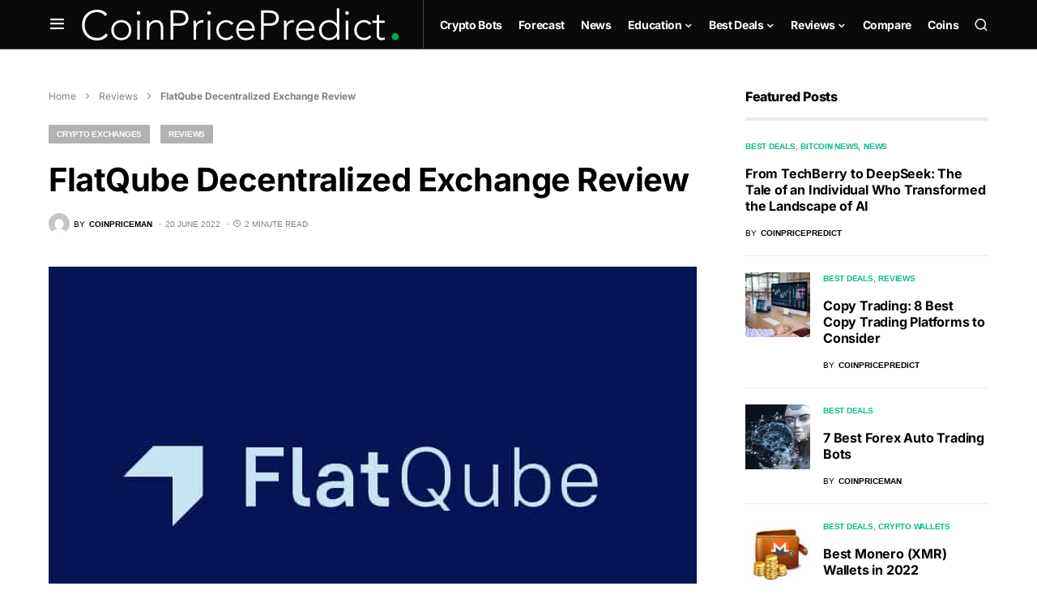

--- FILE ---
content_type: text/html; charset=UTF-8
request_url: https://coinpricepredict.com/reviews/flatqube-decentralized-exchange-review/
body_size: 33793
content:
<!doctype html>
<html lang="en-US">
<head>
	
	<!-- Google tag (gtag.js) -->
<script async src="https://www.googletagmanager.com/gtag/js?id=G-X1J9ENN677"></script>
<script>
  window.dataLayer = window.dataLayer || [];
  function gtag(){dataLayer.push(arguments);}
  gtag('js', new Date());

  gtag('config', 'G-X1J9ENN677');
</script>
	
	
	
	<meta charset="UTF-8" />
	<meta name="viewport" content="width=device-width, initial-scale=1" />
	<link rel="profile" href="https://gmpg.org/xfn/11" />
	<script src="https://cdn.usefathom.com/script.js" data-site="SLRYHLLF" defer></script>
	<meta name='robots' content='index, follow, max-image-preview:large, max-snippet:-1, max-video-preview:-1' />

	<!-- This site is optimized with the Yoast SEO plugin v19.2 - https://yoast.com/wordpress/plugins/seo/ -->
	<title>FlatQube Decentralized Exchange Review &ndash; Coin Price Predict</title><style id="rocket-critical-css">@font-face{font-family:powerkit-icons;src:url(https://coinpricepredict.com/wp-content/plugins/powerkit/assets/fonts/powerkit-icons.woff) format("woff"),url(https://coinpricepredict.com/wp-content/plugins/powerkit/assets/fonts/powerkit-icons.ttf) format("truetype"),url(https://coinpricepredict.com/wp-content/plugins/powerkit/assets/fonts/powerkit-icons.svg) format("svg");font-weight:400;font-style:normal;font-display:swap}[class*=" pk-icon-"]{font-family:powerkit-icons!important;font-style:normal;font-weight:400;font-variant:normal;text-transform:none;line-height:1;-webkit-font-smoothing:antialiased;-moz-osx-font-smoothing:grayscale}.pk-icon-up:before{content:"\e908"}.pk-font-primary{--pk-primary-font-weight:700;font-weight:var(--pk-primary-font-weight)}.pk-font-secondary{--pk-secondary-font-size:80%;--pk-secondary-font-color:#6c757d;font-size:var(--pk-secondary-font-size);color:var(--pk-secondary-font-color)}.pk-font-heading{--pk-heading-font-weight:700;--pk-heading-font-color:#212529;font-weight:var(--pk-heading-font-weight);color:var(--pk-heading-font-color)}ul{box-sizing:border-box}:root{--wp--preset--font-size--normal:16px;--wp--preset--font-size--huge:42px}.cnvs-block-section-heading{--cnvs-section-heading-color:#000000;--cnvs-section-heading-border-color:#e9ecef;--cnvs-section-heading-icon-color:#000000;--cnvs-section-heading-accent-block-backround:#000000;--cnvs-section-heading-accent-block-color:#FFFFFF}.cnvs-block-section-heading{width:100%;margin-left:0;margin-right:0}.cnvs-block-section-heading .cnvs-section-title{display:-webkit-inline-box;display:-ms-inline-flexbox;display:inline-flex;color:var(--cnvs-section-heading-color)}.cnvs-block-section-heading .cnvs-section-title>span{position:relative}.section-heading-default-style-3 .is-style-cnvs-block-section-heading-default{border-bottom:4px solid var(--cnvs-section-heading-border-color);padding-bottom:1em}:root{--coblocks-spacing--0:0;--coblocks-spacing--1:0.5em;--coblocks-spacing--2:1em;--coblocks-spacing--3:1.5em;--coblocks-spacing--4:2em;--coblocks-spacing--5:2.5em;--coblocks-spacing--6:3em;--coblocks-spacing--7:3.5em;--coblocks-spacing--8:4em;--coblocks-spacing--9:4.5em;--coblocks-spacing--10:7em}.wp-block-coblocks-media-card__media{grid-area:media-text-media;-ms-grid-column:1;-ms-grid-row:1;margin:0;position:relative}.wp-block-coblocks-media-card__content{grid-area:media-text-content;-ms-grid-column:2;-ms-grid-row:1;margin-left:-50%;position:relative;word-break:break-word;z-index:1}@media (max-width:599px)and (min-width:600px){.wp-block-coblocks-media-card.is-stacked-on-mobile .wp-block-coblocks-media-card__content{grid-area:media-text-content;-ms-grid-column:2;-ms-grid-row:1;margin-left:-100px}}.abr-post-review .abr-review-author{display:none}.abr-review-scheme-hidden{display:none}.pk-scroll-to-top{--pk-scrolltop-background:#a0a0a0;--pk-scrolltop-icon-color:#FFFFFF;--pk-scrolltop-opacity:1;--pk-scrolltop-opacity-hover:0.7}.pk-scroll-to-top{background:var(--pk-scrolltop-background);display:none;position:fixed;left:-9999px;bottom:2rem;opacity:0}.pk-scroll-to-top .pk-icon{display:block;padding:.6rem;color:var(--pk-scrolltop-icon-color);line-height:1}@media (min-width:760px){.pk-scroll-to-top{display:block}}.pk-share-buttons-wrap .pk-share-buttons-link .pk-share-buttons-count{opacity:.6}.pk-share-buttons-title,.pk-share-buttons-label,.pk-share-buttons-count{padding:0 .25rem}.pk-share-buttons-total{display:flex;flex-direction:column;justify-content:center;margin-right:2rem}.pk-share-buttons-total .pk-share-buttons-title{display:none;margin-bottom:.25rem}.pk-share-buttons-total .pk-share-buttons-count{margin-bottom:.25rem}.pk-share-buttons-no-count .pk-share-buttons-count{display:none}.pk-share-buttons-total-no-count{display:none}.pk-share-buttons-scheme-bold-bg .pk-share-buttons-link .pk-share-buttons-count{color:var(--pk-share-bold-bg-link-count-color)}:root{--wp-admin-theme-color:#007cba;--wp-admin-theme-color--rgb:0,124,186;--wp-admin-theme-color-darker-10:#006ba1;--wp-admin-theme-color-darker-10--rgb:0,107,161;--wp-admin-theme-color-darker-20:#005a87;--wp-admin-theme-color-darker-20--rgb:0,90,135;--wp-admin-border-width-focus:2px}@media (-webkit-min-device-pixel-ratio:2),(min-resolution:192dpi){:root{--wp-admin-border-width-focus:1.5px}}:root{--cs-common-border-radius:0px;--cs-primary-border-radius:0px;--cs-secondary-border-radius:50%;--cs-styled-category-border-radius:0;--cs-image-border-radius:0px;--cs-header-topbar-height:90px;--cs-header-height:60px;--cs-header-initial-height:200px;--cs-entry-content-width:700px;--cs-entry-content-medium-width:800px;--cs-entry-content-large-width:1160px;--cs-entry-heading-large-width:800px}:root,[site-data-scheme=default]{--cs-color-site-background:#ffffff;--cs-color-topbar-background:#ffffff;--cs-color-header-background:#ffffff;--cs-color-submenu-background:#ffffff;--cs-color-search-background:#f8f9fa;--cs-color-footer-background:#111111}:root,[data-scheme=default]{--cs-color-contrast-50:#f8f9fa;--cs-color-contrast-100:#f8f9fa;--cs-color-contrast-200:#e9ecef;--cs-color-contrast-300:#dee2e6;--cs-color-contrast-400:#ced4da;--cs-color-contrast-500:#adb5bd;--cs-color-contrast-600:#6c757d;--cs-color-contrast-700:#495057;--cs-color-contrast-800:#343a40;--cs-color-contrast-900:#212529;--cs-color-button:#000000;--cs-color-button-contrast:#ffffff;--cs-color-button-hover:#282828;--cs-color-button-hover-contrast:#ffffff;--cs-color-styled-heading:#0ee6b0;--cs-color-styled-heading-contrast:#000000;--cs-color-styled-heading-hover:#0ee6b0;--cs-color-styled-heading-hover-contrast:#000000;--cs-color-styled-category:rgba(0,0,0,0.3);--cs-color-styled-category-contrast:#ffffff;--cs-color-styled-category-hover:#000000;--cs-color-styled-category-hover-contrast:#ffffff;--cs-color-category:#04bc8e;--cs-color-category-hover:#000000;--cs-color-category-underline:rgba(255,255,255,0);--cs-color-primary:#000000;--cs-color-primary-contrast:#ffffff;--cs-color-secondary:#818181;--cs-color-secondary-contrast:#000000;--cs-color-accent:#0a0a0a;--cs-color-accent-contrast:#ffffff;--cs-color-overlay-background:rgba(0,0,0,0.25)}[data-scheme=inverse]{--cs-color-contrast-50:rgba(255, 255, 255, 0.1);--cs-color-contrast-100:rgba(255, 255, 255, 0.1);--cs-color-contrast-200:rgba(255, 255, 255, 0.2);--cs-color-contrast-300:rgba(255, 255, 255, 0.3);--cs-color-contrast-400:rgba(255, 255, 255, 0.4);--cs-color-contrast-500:rgba(255, 255, 255, 0.5);--cs-color-contrast-600:rgba(255, 255, 255, 0.6);--cs-color-contrast-700:rgba(255, 255, 255, 0.7);--cs-color-contrast-800:rgba(255, 255, 255, 0.8);--cs-color-contrast-900:rgba(255, 255, 255, 0.9);--cs-color-primary:#ffffff;--cs-color-primary-contrast:#000000;--cs-color-secondary:rgba(255, 255, 255, 0.85);--cs-color-secondary-contrast:#000000;--cs-color-category:#ffffff;--cs-color-category-hover:rgba(255, 255, 255, 0.85)}[data-scheme=dark]{--cs-color-contrast-50:#000000;--cs-color-contrast-100:#333333;--cs-color-contrast-200:#494949;--cs-color-contrast-300:#606060;--cs-color-contrast-400:#777777;--cs-color-contrast-500:#8e8e8e;--cs-color-contrast-600:#a4a4a5;--cs-color-contrast-700:#bbbbbb;--cs-color-contrast-800:#d2d2d2;--cs-color-contrast-900:#e9e9e9;--cs-color-button:#3d3d3d;--cs-color-button-contrast:#ffffff;--cs-color-button-hover:#242424;--cs-color-button-hover-contrast:#ffffff;--cs-color-styled-heading:#0ee6b0;--cs-color-styled-heading-contrast:#000000;--cs-color-styled-heading-hover:#0ee6b0;--cs-color-styled-heading-hover-contrast:#000000;--cs-color-styled-category:#000000;--cs-color-styled-category-contrast:#ffffff;--cs-color-styled-category-hover:#0ee6b0;--cs-color-styled-category-hover-contrast:#000000;--cs-color-category:#0ee6b0;--cs-color-category-hover:#ffffff;--cs-color-category-underline:rgba(255,255,255,0);--cs-color-primary:#ffffff;--cs-color-primary-contrast:#000000;--cs-color-secondary:#858585;--cs-color-secondary-contrast:#000000;--cs-color-accent:#0ee6b0;--cs-color-accent-contrast:#000000}[data-scheme]{color:var(--cs-color-primary)}:root,[data-scheme=default]{--cs-palette-color-blue:#59BACC;--cs-palette-color-green:#58AD69;--cs-palette-color-orange:#FFBC49;--cs-palette-color-red:#e32c26;--cs-palette-color-black:#000000;--cs-palette-color-white:#FFFFFF;--cs-palette-color-secondary:"#818181";--cs-palette-color-gray-50:#f8f9fa;--cs-palette-color-gray-100:#f8f9fa;--cs-palette-color-gray-200:#e9ecef}[data-scheme=inverse]{--cs-palette-color-black:#FFFFFF;--cs-palette-color-white:#000000;--cs-palette-color-secondary:rgba(255, 255, 255, 0.85);--cs-palette-color-gray-50:rgba(255, 255, 255, 0.1);--cs-palette-color-gray-100:rgba(255, 255, 255, 0.1);--cs-palette-color-gray-200:rgba(255, 255, 255, 0.2)}[data-scheme=dark]{--cs-palette-color-black:#FFFFFF;--cs-palette-color-white:#000000;--cs-palette-color-secondary:"#858585";--cs-palette-color-gray-50:#000000;--cs-palette-color-gray-100:#333335;--cs-palette-color-gray-200:#49494b}@font-face{font-family:"cs-icons";src:url(https://coinpricepredict.com/wp-content/themes/newsblock/assets/static/icon-fonts/icons.ttf) format("truetype"),url(https://coinpricepredict.com/wp-content/themes/newsblock/assets/static/icon-fonts/icons.woff) format("woff"),url(https://coinpricepredict.com/wp-content/themes/newsblock/assets/static/icon-fonts/icons.svg#icons) format("svg");font-weight:normal;font-style:normal;font-display:swap}[class*=" cs-icon-"]{font-family:"cs-icons"!important;speak:none;font-style:normal;font-weight:normal;font-variant:normal;text-transform:none;line-height:1;-webkit-font-smoothing:antialiased;-moz-osx-font-smoothing:grayscale}.cs-icon-clock:before{content:""}.cs-icon-menu:before{content:""}.cs-icon-search:before{content:""}.cs-icon-x:before{content:""}.cnvs-block-section-heading{--cnvs-section-heading-color:var(--cs-color-primary);--cnvs-section-heading-border-color:var(--cs-color-contrast-200);--cnvs-section-heading-icon-color:var(--cs-color-primary);--cnvs-section-heading-accent-block-backround:var(--cs-color-primary);--cnvs-section-heading-accent-block-color:var(--cs-color-primary-contrast);font-family:var(--cs-font-section-headings-family),sans-serif;font-size:var(--cs-font-section-headings-size);font-weight:var(--cs-font-section-headings-weight);font-style:var(--cs-font-section-headings-style);letter-spacing:var(--cs-font-section-headings-letter-spacing);text-transform:var(--cs-font-section-headings-text-transform)}.cnvs-block-section-heading .cnvs-section-title{font-family:var(--cs-font-section-headings-family),sans-serif;font-size:var(--cs-font-section-headings-size);font-weight:var(--cs-font-section-headings-weight);font-style:var(--cs-font-section-headings-style);letter-spacing:var(--cs-font-section-headings-letter-spacing);text-transform:var(--cs-font-section-headings-text-transform)}*,*::before,*::after{box-sizing:border-box}html{font-family:sans-serif;line-height:1.15;-webkit-text-size-adjust:100%}article,aside,figure,header,main,nav{display:block}body{margin:0;font-family:-apple-system,BlinkMacSystemFont,"Segoe UI",Roboto,"Helvetica Neue",Arial,"Noto Sans",sans-serif,"Apple Color Emoji","Segoe UI Emoji","Segoe UI Symbol","Noto Color Emoji";font-size:1rem;font-weight:400;line-height:1.5;color:#000000;text-align:left;background-color:#ffffff}h1,h5,h6{margin-top:0;margin-bottom:1rem}p{margin-top:0;margin-bottom:1rem}ul{margin-top:0;margin-bottom:1rem}ul ul{margin-bottom:0}b{font-weight:bolder}small{font-size:80%}a{color:var(--cs-color-primary);text-decoration:none;background-color:transparent}figure{margin:0 0 1rem}img{vertical-align:middle;border-style:none}svg{overflow:hidden;vertical-align:middle}label{display:inline-block;margin-bottom:0.5rem}button{border-radius:0}input,button,textarea{margin:0;font-family:inherit;font-size:inherit;line-height:inherit}button,input{overflow:visible}button{text-transform:none}button,[type=submit]{-webkit-appearance:button}button::-moz-focus-inner,[type=submit]::-moz-focus-inner{padding:0;border-style:none}input[type=checkbox]{box-sizing:border-box;padding:0}textarea{overflow:auto;resize:vertical}[type=search]{outline-offset:-2px;-webkit-appearance:none}[type=search]::-webkit-search-decoration{-webkit-appearance:none}::-webkit-file-upload-button{font:inherit;-webkit-appearance:button}html{-webkit-font-smoothing:antialiased;-moz-osx-font-smoothing:grayscale;font-size:16px;font-family:var(--cs-font-base-family)}body{font-family:var(--cs-font-base-family),sans-serif;font-size:var(--cs-font-base-size);font-weight:var(--cs-font-base-weight);font-style:var(--cs-font-base-style);line-height:var(--cs-font-base-line-height);letter-spacing:var(--cs-font-base-letter-spacing)}h1,h5,h6{margin-top:0;margin-bottom:1rem;word-wrap:break-word;font-family:var(--cs-font-headings-family),sans-serif;font-weight:var(--cs-font-headings-weight);text-transform:var(--cs-font-headings-text-transform);line-height:var(--cs-font-headings-line-height);letter-spacing:var(--cs-font-headings-letter-spacing)}h1{font-size:3rem}h5{font-size:1.25rem}h6{font-size:1rem}small{font-family:var(--cs-font-secondary-family),sans-serif;font-size:var(--cs-font-secondary-size);font-weight:var(--cs-font-secondary-weight);font-style:var(--cs-font-secondary-style);letter-spacing:var(--cs-font-secondary-letter-spacing);text-transform:var(--cs-font-secondary-text-transform)}.cs-section-heading{font-family:var(--cs-font-section-headings-family),sans-serif;font-size:var(--cs-font-section-headings-size);font-weight:var(--cs-font-section-headings-weight);font-style:var(--cs-font-section-headings-style);letter-spacing:var(--cs-font-section-headings-letter-spacing);text-transform:var(--cs-font-section-headings-text-transform);margin-bottom:0}.cs-entry__thumbnail img{display:block;width:100%;height:auto;-o-object-fit:cover;object-fit:cover}.cs-entry__overlay{position:relative}.cs-overlay-background{display:flex;flex-direction:column;position:relative}.cs-overlay-background:after,.cs-overlay-background:before{content:"";position:absolute;left:0;top:0;right:0;bottom:0;opacity:1}.cs-overlay-background:after{background:var(--cs-color-overlay-background)}.cs-overlay-background.cs-overlay-transparent:after,.cs-overlay-background.cs-overlay-transparent:before{opacity:0!important}.cs-overlay-link{display:flex;position:absolute;left:0;top:0;right:0;bottom:0;width:100%;height:100%;z-index:1}.cs-overlay-ratio{position:relative;display:flex;flex-direction:column}.cs-overlay-ratio:not(.cs-ratio-original) .cs-overlay-background{position:absolute;left:0;top:0;right:0;bottom:0;width:100%;height:100%;overflow:hidden}.cs-overlay-ratio:not(.cs-ratio-original) .cs-overlay-background img{width:100%;height:100%;-o-object-fit:cover;object-fit:cover}.cs-overlay-ratio:not(.cs-ratio-original):before{content:"";display:table;box-sizing:border-box;width:0}.cs-ratio-square:before{padding-bottom:100%}.cs-entry__inner.cs-entry__overlay .cs-overlay-background:after,.cs-entry__inner.cs-entry__overlay .cs-overlay-background:before{opacity:0}button,input[type=submit]{display:inline-flex;align-items:center;justify-content:center;text-decoration:none;border:none;border-radius:var(--cs-primary-border-radius);line-height:1rem;box-shadow:none;padding:0.75rem 1.5rem;border-radius:var(--cs-primary-border-radius);background-color:var(--cs-color-button);color:var(--cs-color-button-contrast);font-family:var(--cs-font-primary-family),sans-serif;font-size:var(--cs-font-primary-size);font-weight:var(--cs-font-primary-weight);font-style:var(--cs-font-primary-style);letter-spacing:var(--cs-font-primary-letter-spacing);text-transform:var(--cs-font-primary-text-transform)}input[type=text],input[type=email],input[type=url],input[type=search],textarea{display:block;width:100%;line-height:var(--cs-font-input-line-height);color:#000000;background-color:#ffffff;border:1px solid var(--cs-color-contrast-200);box-shadow:none;padding:0.3125rem 0.75rem;border-radius:var(--cs-primary-border-radius);font-family:var(--cs-font-input-family),sans-serif;font-size:var(--cs-font-input-size);font-weight:var(--cs-font-input-weight);font-style:var(--cs-font-input-style);letter-spacing:var(--cs-font-input-letter-spacing);text-transform:var(--cs-font-input-text-transform)}input[type=search]::-webkit-search-decoration,input[type=search]::-webkit-search-cancel-button,input[type=search]::-webkit-search-results-button,input[type=search]::-webkit-search-results-decoration{display:none}textarea{border-radius:var(--cs-common-border-radius)}label{font-family:var(--cs-font-secondary-family),sans-serif;font-size:var(--cs-font-secondary-size);font-weight:var(--cs-font-secondary-weight);font-style:var(--cs-font-secondary-style);letter-spacing:var(--cs-font-secondary-letter-spacing);text-transform:var(--cs-font-secondary-text-transform)}textarea{height:150px;resize:vertical}.cs-site,.cs-site-inner{min-height:100vh}body{background:var(--cs-color-site-background);overflow-x:hidden;-moz-osx-font-smoothing:grayscale;-webkit-font-smoothing:antialiased}.cs-container{width:100%;padding-right:20px;padding-left:20px;margin-right:auto;margin-left:auto}@media (min-width:600px){.cs-container{max-width:600px}}@media (min-width:720px){.cs-container{max-width:720px}}@media (min-width:1020px){.cs-container{max-width:1020px}}@media (min-width:1200px){.cs-container{max-width:1200px}}.cs-site-content{margin:3rem 0}.cs-site-inner{display:flex;flex-direction:column}.cs-site-inner>*{flex:0 0 auto}.cs-site-inner main{flex:1 0 auto}.cs-header{position:relative;border-bottom:1px solid var(--cs-color-contrast-200);background:var(--cs-color-header-background);width:100%;z-index:10}.cs-header__inner{position:relative;display:flex;justify-content:space-between;align-items:stretch;min-height:var(--cs-header-height);opacity:1}.cs-header__inner-mobile{display:flex}@media (min-width:1020px){.cs-header__inner-mobile{display:none}}.cs-header__inner-desktop{display:none}@media (min-width:1020px){.cs-header__inner-desktop{display:flex}}.cs-header__col{display:flex;align-items:center;flex:1}.cs-header__col>*:not(:first-child){margin-left:20px}.cs-header__col.cs-col-center{justify-content:center;padding:0 20px}.cs-header__inner-mobile .cs-header__col.cs-col-center{padding:0}.cs-header__col.cs-col-right{justify-content:flex-end}.cs-header__offcanvas-toggle{padding:0}.cs-header__logo{display:block;color:var(--cs-color-primary);white-space:nowrap;font-family:var(--cs-font-main-logo-family),sans-serif;font-size:var(--cs-font-main-logo-size);font-weight:var(--cs-font-main-logo-weight);font-style:var(--cs-font-main-logo-style);letter-spacing:var(--cs-font-main-logo-letter-spacing);text-transform:var(--cs-font-main-logo-text-transform)}.cs-header__logo img{display:block;width:auto;max-width:inherit;max-height:calc(var(--cs-header-height) - 20px)}.cs-col-left .cs-header__logo{padding-right:10px}.cs-header__nav{display:block;height:100%}.cs-header__nav-inner{display:flex;height:100%;padding:0;margin:0;align-items:center;list-style:none}.cs-header__nav-inner li{position:relative}.cs-header__nav-inner li.menu-item-has-children>a:after{margin-left:2px;font-family:"cs-icons";content:"";font-size:0.75rem;line-height:1}.cs-header__nav-inner>li{height:100%}.cs-header__nav-inner>li:not(:first-child){margin-left:20px}.cs-header__nav-inner>li>a{position:relative;display:flex;align-items:center;white-space:nowrap;height:100%;font-family:var(--cs-font-menu-family),sans-serif;font-size:var(--cs-font-menu-size);font-weight:var(--cs-font-menu-weight);font-style:var(--cs-font-menu-style);letter-spacing:var(--cs-font-menu-letter-spacing);text-transform:var(--cs-font-menu-text-transform)}.cs-header__nav-inner>li>a>span{position:relative}.cs-header__nav-inner>li>a>span:first-child:before{content:"";position:absolute;bottom:-10px;opacity:0;width:100%;height:1px;background-color:var(--cs-color-secondary)}.cs-header__nav-inner>li.menu-item-has-children>.sub-menu{top:-9999px;left:0;z-index:11;opacity:0;visibility:hidden}.cs-header__nav-inner>li.menu-item-has-children>a:after{content:"";transform:translateY(2px)}.cs-header__nav-inner .sub-menu{position:absolute;display:block;padding:0;margin:0;text-align:left;list-style:none;background-color:var(--cs-color-submenu-background);border:1px var(--cs-color-contrast-200) solid}.cs-header__nav-inner .sub-menu>li{padding:0 1rem}.cs-header__nav-inner .sub-menu>li a{display:flex;flex-wrap:nowrap;align-items:center;justify-content:space-between;min-width:200px;padding:10px 0;font-family:var(--cs-font-submenu-family),sans-serif;font-size:var(--cs-font-submenu-size);font-weight:var(--cs-font-submenu-weight);font-style:var(--cs-font-submenu-style);letter-spacing:var(--cs-font-submenu-letter-spacing);text-transform:var(--cs-font-submenu-text-transform)}.cs-header__nav-inner .sub-menu>li:not(:first-child){border-top:1px solid var(--cs-color-contrast-200)}.cs-header__nav-inner .sub-menu>li:first-child a,.cs-header__nav-inner .sub-menu>li:last-child a{padding:10px 0}.cs-header__search-toggle{display:flex;align-items:center;justify-content:center}.cs-header__search-toggle .cs-icon{font-size:1.125rem}.cs-navbar-sticky-enabled .cs-header{position:sticky;top:0}.cs-header.cs-header-one .cs-header__nav{padding-left:20px;border-left:1px solid var(--cs-color-contrast-200)}.cs-search{display:none;position:absolute;top:100%;left:0;z-index:10;width:100%;padding:2rem 0 2.5rem 0;background-color:var(--cs-color-search-background)}.cs-search__nav-form button{position:absolute;top:0;width:40px;height:50px;display:flex;align-items:center;padding:0;font:inherit;color:inherit;background-color:transparent;border:none;outline:none}.cs-search__nav-form button i{font-size:1.25rem}.cs-search__nav-form .cs-search__group{position:relative;padding:0 40px;border-bottom:1px solid var(--cs-color-contrast-200)}.cs-search__nav-form .cs-search__input{width:100%;height:50px;border:none!important;background:none!important;color:var(--cs-color-primary)!important;outline:none;-webkit-appearance:none;-moz-appearance:none;appearance:none}.cs-search__nav-form .cs-search__submit{left:0;justify-content:flex-start}.cs-search__nav-form .cs-search__close{right:0;justify-content:flex-end}.cs-search__content{position:relative;width:100%}.cs-search__posts{display:none;margin-top:2.5rem}.cs-search__posts .cs-section-heading{margin-bottom:2rem}@media (min-width:720px){.cs-search__posts{display:block}}.cs-search__posts-wrapper{display:flex;flex-wrap:wrap;align-items:flex-start;margin-left:-20px;margin-right:-20px}.cs-search__posts-wrapper .cs-entry{display:flex;flex:0 0 50%;max-width:50%;margin-bottom:1rem;padding:0 20px}.cs-search__posts-wrapper .cs-entry:nth-child(odd){border-right:1px solid var(--cs-color-contrast-200)}@media (min-width:1200px){.cs-search__posts-wrapper .cs-entry{flex:0 0 25%;max-width:25%;margin-bottom:0}.cs-search__posts-wrapper .cs-entry:not(:last-child){border-right:1px solid var(--cs-color-contrast-200)}}.cs-search__posts-wrapper .cs-entry__outer{display:flex}.cs-search__posts-wrapper .cs-entry__inner:not(:first-child){margin-top:0}.cs-search__posts-wrapper .cs-entry__thumbnail{flex:none;align-self:flex-start;width:80px;margin-right:1rem;border-radius:var(--cs-image-border-radius);-webkit-clip-path:inset(0 0 0 0 round var(--cs-image-border-radius));clip-path:inset(0 0 0 0 round var(--cs-image-border-radius));overflow:hidden}.cs-search__posts-wrapper .cs-entry__thumbnail img{border-radius:0}.cs-search__posts-wrapper .cs-entry__title{font-size:1rem}.cs-search__tags{margin-top:2.5rem;display:none}@media (min-width:1020px){.cs-search__tags{display:block}}.cs-search__tags ul{display:flex;flex-wrap:wrap;font-family:var(--cs-font-primary-family),sans-serif;font-size:var(--cs-font-primary-size);font-weight:var(--cs-font-primary-weight);font-style:var(--cs-font-primary-style);letter-spacing:var(--cs-font-primary-letter-spacing);text-transform:var(--cs-font-primary-text-transform);margin:0;padding:0;list-style:none}.cs-search__tags ul>li:not(.cs-title-tags){margin-right:10px;margin-bottom:10px}.cs-search__tags ul>li:last-child{margin-right:0}.cs-search__tags ul a{display:flex;align-items:center;justify-content:center;padding:5px 12px;border:1px solid var(--cs-color-contrast-200);border-radius:var(--cs-primary-border-radius);line-height:1}.cs-footer__inner>*:not(:first-child){margin-top:1rem}@media (min-width:1020px){.cs-footer__inner>*:not(:first-child){margin-top:1.25rem}}.cs-entry__header{position:relative}.cs-entry__header:not(:last-child){margin-bottom:2.5rem}.cs-entry__header .cs-entry__post-media{margin-left:0}.cs-entry__header .cs-entry__post-media img{width:100%}.cs-entry__header .cs-entry__title{margin-bottom:0;word-wrap:break-word;font-size:1.875rem}.cs-entry__header .cs-entry__title:not(:first-child){margin-top:1.25rem}@media (min-width:1020px){.cs-entry__header .cs-entry__title{font-size:2.5rem}}.cs-entry__post-media{margin-bottom:0}.cs-entry__post-media img{-o-object-fit:cover;object-fit:cover}.cs-entry__post-media:not(:first-child){margin-top:2.5rem}.cs-entry__header-inner{width:100%;z-index:1}.cs-entry__header-info{position:relative;width:100%;z-index:2}.cs-entry__header-simple .cs-entry__header-info{margin-top:2rem}.cs-entry__header-simple .cs-entry__post-media img{border-radius:var(--cs-image-border-radius)}body{counter-reset:number-post}.cs-entry__inner:not(:first-child){margin-top:1.5rem}.cs-entry__content{position:relative;display:flex;flex-direction:column;justify-content:center}.cs-entry__thumbnail a{display:block;width:100%;height:100%}.cs-entry__thumbnail img{width:100%;border-radius:var(--cs-image-border-radius)}.cs-entry__thumbnail .cs-overlay-background img{border-radius:0}.cs-entry__title{margin-bottom:0;font-family:var(--cs-font-headings-family),sans-serif;font-weight:var(--cs-font-headings-weight);text-transform:var(--cs-font-headings-text-transform);line-height:var(--cs-font-headings-line-height);letter-spacing:var(--cs-font-headings-letter-spacing);font-size:1.25rem;color:var(--cs-color-primary)}.cs-entry__title:not(:first-child){margin-top:1rem}.cs-entry__title a{text-decoration:none;color:var(--cs-color-primary)}.cs-entry__category{display:flex;align-items:center;flex-wrap:wrap;background:none;font-family:var(--cs-font-category-family),sans-serif;font-size:var(--cs-font-category-size);font-weight:var(--cs-font-category-weight);font-style:var(--cs-font-category-style);letter-spacing:var(--cs-font-category-letter-spacing);text-transform:var(--cs-font-category-text-transform)}.cs-entry__category .post-categories{margin:0;padding:0;list-style:none;display:inline-block;margin-top:-10px}.cs-entry__category .post-categories li{display:inline-block}.cs-entry__category li{margin-top:0.25rem}.cs-entry__category li:not(:last-child){margin-right:10px}.cs-entry__category a{display:inline-flex;align-items:center;justify-content:center;padding:4px 10px;background:var(--cs-color-styled-category);color:var(--cs-color-styled-category-contrast);border-radius:var(--cs-styled-category-border-radius)}.cs-entry__post-meta{display:flex;align-items:center;flex-wrap:wrap;font-family:var(--cs-font-post-meta-family),sans-serif;font-size:var(--cs-font-post-meta-size);font-weight:var(--cs-font-post-meta-weight);font-style:var(--cs-font-post-meta-style);letter-spacing:var(--cs-font-post-meta-letter-spacing);text-transform:var(--cs-font-post-meta-text-transform);color:var(--cs-color-secondary)}.cs-entry__post-meta:not(:first-child){margin-top:1rem}.cs-entry__post-meta a{color:var(--cs-color-primary);font-size:inherit}.cs-entry__post-meta>*:not(:last-child){margin-right:0.5rem}.cs-entry__post-meta>*:not(:first-child):before{content:"·";font-weight:600;margin-right:0.5em}.cs-entry__post-meta .cs-meta-author{display:flex;align-items:center;flex-wrap:wrap}.cs-entry__post-meta .cs-meta-author .cs-photo{flex:none;width:26px;height:26px;overflow:hidden}.cs-entry__post-meta .cs-meta-author .cs-photo img{display:block;max-width:100%;width:auto;height:100%;-o-object-fit:cover;object-fit:cover;-o-object-position:center;object-position:center;border-radius:50%}.cs-entry__post-meta .cs-meta-author .cs-author{font-weight:600}.cs-entry__post-meta .cs-meta-author-inner{display:flex;align-items:center}.cs-entry__post-meta .cs-meta-author-inner>*:not(:last-child){margin-right:5px}.cs-entry__post-meta .cs-meta-icon{margin-right:4px}.cs-entry__comments{margin-top:3rem}.cs-entry__comments .cs-section-heading{margin-bottom:1rem}.cs-entry__comments-collapse{display:none}.comment-form{display:flex;flex-wrap:wrap;justify-content:space-between;margin-top:1rem}.comment-form .required{color:#F00F00}.comment-notes,.comment-form-comment{flex:0 0 100%;max-width:100%;position:relative;width:100%;margin-bottom:1.5rem}.comment-form-author,.comment-form-email,.comment-form-url{flex:0 0 100%;max-width:100%;position:relative;width:100%;margin-bottom:1.5rem}@media (min-width:1020px){.comment-form-author,.comment-form-email,.comment-form-url{flex:0 0 30%;max-width:30%}}.comment-notes{font-size:0.875rem;margin-bottom:1.5rem}.form-submit{margin-bottom:0}.form-submit input[type=submit]{padding:1rem 2rem;background-color:var(--cs-color-accent);color:var(--cs-color-accent-contrast)}.cs-search__form .cs-search__container{display:flex;flex-direction:row;align-items:center;border-radius:var(--cs-primary-border-radius);background-color:#ffffff;border:1px solid #e9ecef;padding-right:10px;overflow:hidden}.cs-search__form .cs-search__container input{height:55px;flex:1 1 auto;width:1%;border:none;border-radius:0}.cs-search__form .cs-search__submit{display:inline-flex;align-items:center;justify-content:center;text-decoration:none;border:none;border-radius:var(--cs-primary-border-radius);line-height:1rem;box-shadow:none;padding:0.625rem 2rem;border-radius:var(--cs-primary-border-radius);display:flex;align-items:center;width:auto}.cs-sidebar-enabled .cs-sidebar__area{order:2}@media (min-width:1020px){.cs-sidebar-right .cs-sidebar__area{order:2}}.cs-sidebar__inner{-moz-column-count:1;column-count:1;-moz-column-gap:40px;column-gap:40px}.cs-sidebar__inner .widget{-moz-column-break-inside:avoid;break-inside:avoid}@media (min-width:720px){.cs-sidebar__inner{-moz-column-count:2;column-count:2}}@media (min-width:1020px){.cs-sidebar__inner{-moz-column-count:1;column-count:1}}@supports (position:sticky) or (position:-webkit-sticky){@media (min-width:1020px){.cs-sticky-sidebar-enabled.cs-stick-to-top .cs-sidebar__area{display:flex;flex-direction:column}.cs-sticky-sidebar-enabled.cs-stick-to-top .cs-sidebar__inner{position:relative;position:sticky;top:0;flex:initial}}}.cs-main-content{position:relative;display:grid;grid-auto-flow:row;row-gap:3rem;grid-template-columns:minmax(0,1fr)}@media (min-width:1020px){.cs-main-content{-moz-column-gap:40px;column-gap:40px}}@media (min-width:1200px){.cs-main-content{-moz-column-gap:60px;column-gap:60px}}.cs-sidebar-right .cs-main-content{grid-template-columns:minmax(0,1fr)}@media (min-width:1020px){.cs-sidebar-right .cs-main-content{grid-template-columns:minmax(0,1fr) 300px}}.cs-content-area{position:relative;font-size:var(--cs-font-post-content-size)}.cs-sidebar-enabled .cs-content-area{order:1}@media (min-width:1020px){.cs-sidebar-right .cs-content-area{order:1}}.cs-offcanvas{position:fixed;height:100%;top:0;left:-320px;display:flex;width:320px;flex-direction:column;background:var(--cs-color-site-background);-webkit-overflow-scrolling:touch;z-index:100;overflow:hidden;transform:translate3d(0,0,0)}.cs-offcanvas__header{display:flex;justify-content:center;align-items:center;padding:0 20px;border-bottom:1px solid var(--cs-color-contrast-200);min-height:var(--cs-header-height);background:var(--cs-color-header-background)}.cs-offcanvas__nav{display:flex;align-items:center;justify-content:space-between;width:100%}.cs-offcanvas__toggle{display:flex;align-items:center}.cs-offcanvas__toggle .cs-icon{font-size:1.25rem;color:var(--cs-color-primary)}.cs-offcanvas__sidebar{flex:1;overflow-x:hidden;overflow-y:auto}.cs-offcanvas__inner{padding:20px}.cs-site-overlay{display:none}.cs-breadcrumbs{margin-bottom:2rem;color:var(--cs-color-secondary);z-index:2;font-family:var(--cs-font-secondary-family),sans-serif;font-size:var(--cs-font-secondary-size);font-weight:var(--cs-font-secondary-weight);font-style:var(--cs-font-secondary-style);letter-spacing:var(--cs-font-secondary-letter-spacing);text-transform:var(--cs-font-secondary-text-transform)}.cs-container .cs-breadcrumbs{padding-left:0;padding-right:0}.cs-breadcrumbs a{color:var(--cs-color-secondary)}.cs-breadcrumbs .cs-separator{margin:0 5px}.cs-breadcrumbs .cs-separator:before{font-family:"cs-icons";content:""}.cs-breadcrumbs .breadcrumb_last{font-weight:700}.widget{width:100%}.widget:not(:last-child){margin-bottom:3rem}.widget .cs-section-heading{margin-bottom:1.5rem}.widget_search .cs-search__container{padding-right:0}.widget_search .cs-search__container input{height:auto}.widget_search .cs-search__submit{display:inline-flex;align-items:center;justify-content:center;text-decoration:none;border:none;border-radius:var(--cs-primary-border-radius);line-height:1rem;box-shadow:none;padding:0.625rem;border-radius:auto;font-size:0;background-color:transparent;color:#000000}.widget_search .cs-search__submit:before{content:"";font-family:"cs-icons"!important;font-size:0.875rem}.widget_text{color:var(--cs-color-primary);word-wrap:break-word}.widget_text img{display:inline-block;max-width:100%;width:auto;height:auto}.widget_nav_menu ul{list-style:none;padding:0;margin:0}.widget_nav_menu a{display:block;padding:0.5rem 0;font-family:var(--cs-font-menu-family),sans-serif;font-size:var(--cs-font-menu-size);font-weight:var(--cs-font-menu-weight);font-style:var(--cs-font-menu-style);letter-spacing:var(--cs-font-menu-letter-spacing);text-transform:var(--cs-font-menu-text-transform)}.widget_nav_menu .menu-item-has-children{position:relative;width:100%}.widget_nav_menu .menu-item-has-children>span{position:absolute;right:0;top:0.5rem;display:flex;align-items:center;justify-content:center;width:20px;margin-left:auto}.widget_nav_menu .menu-item-has-children>span:after{font-family:"cs-icons";font-size:0.875rem;content:""}.widget_nav_menu .menu-item-has-children>ul{width:100%;order:3}.widget_nav_menu .menu .menu-item:not(.menu-item-has-children)>a:after{visibility:hidden;float:right;opacity:0;font-family:"cs-icons";font-size:0.875rem;transform:translateX(-100%);content:""}.widget_nav_menu .sub-menu{display:none}.widget_nav_menu .sub-menu a{padding:0.5rem 0;line-height:1;font-family:var(--cs-font-submenu-family),sans-serif;font-size:var(--cs-font-submenu-size);font-weight:var(--cs-font-submenu-weight);font-style:var(--cs-font-submenu-style);letter-spacing:var(--cs-font-submenu-letter-spacing);text-transform:var(--cs-font-submenu-text-transform)}.widget_nav_menu .menu{margin:-0.5rem 0}.widget_nav_menu .menu>.menu-item>.sub-menu{padding-bottom:0.5rem}.widget_nav_menu .menu>.menu-item:not(:first-child){border-top:1px solid var(--cs-color-contrast-200)}.widget_nav_menu .menu-item-has-children>a{padding-right:20px;width:calc(100% - 20px)}img{max-width:100%;height:auto}.pk-font-heading{font-family:var(--cs-font-headings-family),sans-serif;font-weight:var(--cs-font-headings-weight);text-transform:var(--cs-font-headings-text-transform);line-height:var(--cs-font-headings-line-height);letter-spacing:var(--cs-font-headings-letter-spacing);--pk-heading-font-color:var(--cs-color-primary)}.pk-font-primary{font-family:var(--cs-font-primary-family),sans-serif;font-size:var(--cs-font-primary-size);font-weight:var(--cs-font-primary-weight);font-style:var(--cs-font-primary-style);letter-spacing:var(--cs-font-primary-letter-spacing);text-transform:var(--cs-font-primary-text-transform);--pk-primary-font-color:var(--cs-color-primary)}.pk-font-secondary{font-family:var(--cs-font-secondary-family),sans-serif;font-size:var(--cs-font-secondary-size);font-weight:var(--cs-font-secondary-weight);font-style:var(--cs-font-secondary-style);letter-spacing:var(--cs-font-secondary-letter-spacing);text-transform:var(--cs-font-secondary-text-transform);--pk-secondary-font-color:var(--cs-color-secondary)}.pk-share-buttons-wrap .pk-share-buttons-link .pk-share-buttons-count{opacity:1}.pk-share-buttons-after-post .pk-share-buttons-total{margin-right:1rem;align-items:flex-start}@media (min-width:720px){.pk-share-buttons-after-post .pk-share-buttons-total{margin-right:3rem}}.pk-share-buttons-after-post .pk-share-buttons-total .pk-share-buttons-count{position:relative;padding:0;margin-bottom:0;font-family:var(--cs-font-headings-family),sans-serif;font-weight:var(--cs-font-headings-weight);text-transform:var(--cs-font-headings-text-transform);line-height:var(--cs-font-headings-line-height);letter-spacing:var(--cs-font-headings-letter-spacing);font-size:1.5rem}.pk-share-buttons-after-post .pk-share-buttons-total .pk-share-buttons-label{padding:0}.pk-share-buttons-metabar-post .pk-share-buttons-total{order:1;align-items:flex-start;margin-right:0;padding-top:20px;margin-top:10px;border-top:1px solid var(--cs-color-contrast-200)}.pk-share-buttons-metabar-post .pk-share-buttons-total .pk-share-buttons-count{position:relative;padding:0;font-family:var(--cs-font-headings-family),sans-serif;font-weight:var(--cs-font-headings-weight);text-transform:var(--cs-font-headings-text-transform);line-height:var(--cs-font-headings-line-height);letter-spacing:var(--cs-font-headings-letter-spacing);font-size:1.5rem}.pk-share-buttons-metabar-post .pk-share-buttons-total .pk-share-buttons-count:before{content:"";position:absolute;bottom:1px;left:0;z-index:-1;width:100%;height:3px;background-color:var(--cs-color-accent)}.pk-share-buttons-metabar-post .pk-share-buttons-label{padding:0}.pk-share-buttons-metabar-post .pk-share-buttons-count{padding:0}.pk-scroll-to-top{--pk-scrolltop-background:var(--cs-color-contrast-100);--pk-scrolltop-icon-color:var(--cs-color-primary);border-radius:var(--cs-secondary-border-radius)}.searchwp-live-search-results{position:absolute;display:none;opacity:0;height:0;overflow:hidden;z-index:9999}.cs-search .cs-search-live-result .searchwp-live-search-results{top:0!important;left:0!important;width:100%!important}@media (min-width:720px){.cs-search .cs-search-live-result:not(:first-child) .searchwp-live-search-results{top:-2.5rem!important}.cs-search .cs-search__posts~.cs-search-live-result .searchwp-live-search-results{min-height:calc(100% + 2.5rem)!important;max-height:calc(100% + 2.5rem)!important}}.searchwp-live-search-results{box-sizing:border-box;-moz-box-sizing:border-box;background:#fff;-webkit-box-shadow:0 0 2px 0 rgba(30,30,30,.4);box-shadow:0 0 2px 0 rgba(30,30,30,.4);border-radius:3px;width:315px;min-height:175px;max-height:300px}@media (max-width:1020px){.cs-entry__header:not(:last-child){margin-bottom:1rem}}.fiat-symbol,.cryptoboxes .fiat-symbol{display:inline!important;font-weight:normal!important}.cryptoboxes .mcw-dark-theme{color:#fff!important}.cryptoboxes .mcw-dark-theme{background:#000}.cryptoboxes *{-webkit-box-sizing:border-box;box-sizing:border-box}.cryptoboxes .invert-act img.invertable{-webkit-filter:invert(80%);filter:invert(80%)}.cryptoboxes a.mcw-link{color:inherit;text-decoration:none}.cryptoboxes [data-price]{display:inline-block;padding:.3em;line-height:1;border-radius:4px;white-space:nowrap;-webkit-box-sizing:content-box;box-sizing:content-box}.cryptoboxes .mcw-rounded{border-radius:5px}.cryptoboxes .mcw-animated{-webkit-animation-duration:1s;animation-duration:1s;-webkit-animation-fill-mode:both;animation-fill-mode:both}.cryptoboxes .livedown{animation-name:livedown;-webkit-animation-name:livedown;animation-duration:500;-webkit-animation-duration:500}@-webkit-keyframes livedown{0%{background:rgba(255,0,0,0.3)}50%{background:rgba(255,0,0,0.6)}100%{background:rgba(255,0,0,0.3)}}@-moz-keyframes livedown{0%{background:rgba(255,0,0,0.3)}50%{background:rgba(255,0,0,0.6)}100%{background:rgba(255,0,0,0.3)}}@keyframes livedown{0%{background:rgba(255,0,0,0.3)}50%{background:rgba(255,0,0,0.6)}100%{background:rgba(255,0,0,0.3)}}.mcw-list{color:#fff;overflow:hidden;white-space:nowrap;border-radius:5px}.mcw-list .mcw-list-row{display:flex;justify-content:space-between;align-items:center;flex-flow:row;flex-wrap:wrap;padding-bottom:10px;border-bottom:1px solid rgba(255,255,255,0.1)}.mcw-list .mcw-list-row:last-child{border-bottom:none!important}.mcw-list .mcw-list-column{position:relative;display:flex;align-items:center;padding:10px 18px 0 18px}.mcw-list .mcw-list-column .coin-img{margin-right:10px}.mcw-list-price{opacity:1;padding:4px}.mcw-list.mcw-dark-theme .mcw-list-row{border-bottom:1px solid rgba(83,101,140,0.33)}.mcw-multi-tabs{overflow:hidden}.mcw-multi-tabs .mcw-list-row{padding:10px 15px}.mcw-multi-tabs .mcw-list-column{padding:0}.mcw-tabs{width:100%;display:flex;flex-wrap:nowrap;justify-content:space-around;text-align:center;background:rgba(255,255,255,0.1)}.mcw-tabs .mcw-tab{position:relative;width:100%;padding:15px 10px;overflow:hidden}.mcw-tabs .mcw-tab span{position:relative;z-index:10}.mcw-tabs .mcw-tab-bg{position:absolute;width:100%;height:100%;left:0;top:100%;z-index:1}.mcw-tabs .mcw-tab.active .mcw-tab-bg{top:0}.mcw-tab-content{display:none}.mcw-tab-content.active{display:block}</style>
	<meta name="description" content="FlatQube is a decentralized automated liquidity protocol that supports 78 token pairs. Is the exchange viable in a real-world cryptocurrency market?" />
	<link rel="canonical" href="https://coinpricepredict.com/reviews/flatqube-decentralized-exchange-review/" />
	<meta property="og:locale" content="en_US" />
	<meta property="og:type" content="article" />
	<meta property="og:title" content="FlatQube Decentralized Exchange Review &ndash; Coin Price Predict" />
	<meta property="og:description" content="FlatQube is a decentralized automated liquidity protocol that supports 78 token pairs. Is the exchange viable in a real-world cryptocurrency market?" />
	<meta property="og:url" content="https://coinpricepredict.com/reviews/flatqube-decentralized-exchange-review/" />
	<meta property="og:site_name" content="Coin Price Predict" />
	<meta property="article:published_time" content="2022-06-20T16:25:45+00:00" />
	<meta property="article:modified_time" content="2022-06-20T16:25:46+00:00" />
	<meta property="og:image" content="https://coinpricepredict.com/wp-content/uploads/2022/06/FlatQube.jpg" />
	<meta property="og:image:width" content="800" />
	<meta property="og:image:height" content="500" />
	<meta property="og:image:type" content="image/jpeg" />
	<meta name="author" content="coinpriceman" />
	<meta name="twitter:card" content="summary_large_image" />
	<meta name="twitter:creator" content="@Price_Predict" />
	<meta name="twitter:site" content="@Price_Predict" />
	<meta name="twitter:label1" content="Written by" />
	<meta name="twitter:data1" content="coinpriceman" />
	<meta name="twitter:label2" content="Est. reading time" />
	<meta name="twitter:data2" content="4 minutes" />
	<script type="application/ld+json" class="yoast-schema-graph">{"@context":"https://schema.org","@graph":[{"@type":"Organization","@id":"https://coinpricepredict.com/#organization","name":"CoinPricePredict Dot Com","url":"https://coinpricepredict.com/","sameAs":["https://twitter.com/Price_Predict"],"logo":{"@type":"ImageObject","inLanguage":"en-US","@id":"https://coinpricepredict.com/#/schema/logo/image/","url":"https://coinpricepredict.com/wp-content/uploads/2021/09/CoinPricePredict_og_1.png","contentUrl":"https://coinpricepredict.com/wp-content/uploads/2021/09/CoinPricePredict_og_1.png","width":1200,"height":627,"caption":"CoinPricePredict Dot Com"},"image":{"@id":"https://coinpricepredict.com/#/schema/logo/image/"}},{"@type":"WebSite","@id":"https://coinpricepredict.com/#website","url":"https://coinpricepredict.com/","name":"Coin Price Predict","description":"Cryptocurrency News","publisher":{"@id":"https://coinpricepredict.com/#organization"},"potentialAction":[{"@type":"SearchAction","target":{"@type":"EntryPoint","urlTemplate":"https://coinpricepredict.com/?s={search_term_string}"},"query-input":"required name=search_term_string"}],"inLanguage":"en-US"},{"@type":"ImageObject","inLanguage":"en-US","@id":"https://coinpricepredict.com/reviews/flatqube-decentralized-exchange-review/#primaryimage","url":"https://coinpricepredict.com/wp-content/uploads/2022/06/FlatQube.jpg","contentUrl":"https://coinpricepredict.com/wp-content/uploads/2022/06/FlatQube.jpg","width":800,"height":500,"caption":"FlatQube Decentralized Exchange Review"},{"@type":"WebPage","@id":"https://coinpricepredict.com/reviews/flatqube-decentralized-exchange-review/#webpage","url":"https://coinpricepredict.com/reviews/flatqube-decentralized-exchange-review/","name":"FlatQube Decentralized Exchange Review &ndash; Coin Price Predict","isPartOf":{"@id":"https://coinpricepredict.com/#website"},"primaryImageOfPage":{"@id":"https://coinpricepredict.com/reviews/flatqube-decentralized-exchange-review/#primaryimage"},"datePublished":"2022-06-20T16:25:45+00:00","dateModified":"2022-06-20T16:25:46+00:00","description":"FlatQube is a decentralized automated liquidity protocol that supports 78 token pairs. Is the exchange viable in a real-world cryptocurrency market?","breadcrumb":{"@id":"https://coinpricepredict.com/reviews/flatqube-decentralized-exchange-review/#breadcrumb"},"inLanguage":"en-US","potentialAction":[{"@type":"ReadAction","target":["https://coinpricepredict.com/reviews/flatqube-decentralized-exchange-review/"]}]},{"@type":"BreadcrumbList","@id":"https://coinpricepredict.com/reviews/flatqube-decentralized-exchange-review/#breadcrumb","itemListElement":[{"@type":"ListItem","position":1,"name":"Home","item":"https://coinpricepredict.com/"},{"@type":"ListItem","position":2,"name":"Reviews","item":"https://coinpricepredict.com/reviews/"},{"@type":"ListItem","position":3,"name":"FlatQube Decentralized Exchange Review"}]},{"@type":"Article","@id":"https://coinpricepredict.com/reviews/flatqube-decentralized-exchange-review/#article","isPartOf":{"@id":"https://coinpricepredict.com/reviews/flatqube-decentralized-exchange-review/#webpage"},"author":{"name":"coinpriceman","@id":"https://coinpricepredict.com/#/schema/person/ca46f9344f06a563923c8719c5c0a80b"},"headline":"FlatQube Decentralized Exchange Review","datePublished":"2022-06-20T16:25:45+00:00","dateModified":"2022-06-20T16:25:46+00:00","mainEntityOfPage":{"@id":"https://coinpricepredict.com/reviews/flatqube-decentralized-exchange-review/#webpage"},"wordCount":518,"commentCount":0,"publisher":{"@id":"https://coinpricepredict.com/#organization"},"image":{"@id":"https://coinpricepredict.com/reviews/flatqube-decentralized-exchange-review/#primaryimage"},"thumbnailUrl":"https://coinpricepredict.com/wp-content/uploads/2022/06/FlatQube.jpg","articleSection":["Crypto Exchanges","Reviews"],"inLanguage":"en-US","potentialAction":[{"@type":"CommentAction","name":"Comment","target":["https://coinpricepredict.com/reviews/flatqube-decentralized-exchange-review/#respond"]}]},{"@type":"Person","@id":"https://coinpricepredict.com/#/schema/person/ca46f9344f06a563923c8719c5c0a80b","name":"coinpriceman","image":{"@type":"ImageObject","inLanguage":"en-US","@id":"https://coinpricepredict.com/#/schema/person/image/","url":"https://secure.gravatar.com/avatar/fdc5cad0019e18aaa3c52c6a9d303897?s=96&d=mm&r=g","contentUrl":"https://secure.gravatar.com/avatar/fdc5cad0019e18aaa3c52c6a9d303897?s=96&d=mm&r=g","caption":"coinpriceman"}}]}</script>
	<!-- / Yoast SEO plugin. -->


<link rel='dns-prefetch' href='//cdnjs.cloudflare.com' />

<link rel="alternate" type="application/rss+xml" title="Coin Price Predict &raquo; Feed" href="https://coinpricepredict.com/feed/" />
<link rel="alternate" type="application/rss+xml" title="Coin Price Predict &raquo; Comments Feed" href="https://coinpricepredict.com/comments/feed/" />
<link rel="alternate" type="application/rss+xml" title="Coin Price Predict &raquo; FlatQube Decentralized Exchange Review Comments Feed" href="https://coinpricepredict.com/reviews/flatqube-decentralized-exchange-review/feed/" />
			<link rel="preload" href="https://coinpricepredict.com/wp-content/plugins/canvas/assets/fonts/canvas-icons.woff" as="font" type="font/woff" crossorigin>
			<style>
img.wp-smiley,
img.emoji {
	display: inline !important;
	border: none !important;
	box-shadow: none !important;
	height: 1em !important;
	width: 1em !important;
	margin: 0 0.07em !important;
	vertical-align: -0.1em !important;
	background: none !important;
	padding: 0 !important;
}
</style>
	<link data-minify="1" rel='preload'   href='https://coinpricepredict.com/wp-content/cache/min/1/wp-content/plugins/canvas/assets/css/canvas.css?ver=1657236051' data-rocket-async="style" as="style" onload="this.onload=null;this.rel='stylesheet'" onerror="this.removeAttribute('data-rocket-async')"  media='all' />
<link rel='alternate stylesheet' id='powerkit-icons-css'  href='https://coinpricepredict.com/wp-content/plugins/powerkit/assets/fonts/powerkit-icons.woff?ver=3.0.4' as='font' type='font/wof' crossorigin />
<link data-minify="1" rel='preload'   href='https://coinpricepredict.com/wp-content/cache/min/1/wp-content/plugins/powerkit/assets/css/powerkit.css?ver=1657236051' data-rocket-async="style" as="style" onload="this.onload=null;this.rel='stylesheet'" onerror="this.removeAttribute('data-rocket-async')"  media='all' />
<link data-minify="1" rel='preload'   href='https://coinpricepredict.com/wp-content/cache/min/1/wp-content/plugins/gutenberg/build/block-library/style.css?ver=1657236051' data-rocket-async="style" as="style" onload="this.onload=null;this.rel='stylesheet'" onerror="this.removeAttribute('data-rocket-async')"  media='all' />
<link data-minify="1" rel='preload'   href='https://coinpricepredict.com/wp-content/cache/min/1/wp-content/plugins/layout-grid/style.css?ver=1657236051' data-rocket-async="style" as="style" onload="this.onload=null;this.rel='stylesheet'" onerror="this.removeAttribute('data-rocket-async')"  media='all' />
<link data-minify="1" rel='preload'   href='https://coinpricepredict.com/wp-content/cache/min/1/wp-content/plugins/canvas/components/basic-elements/block-alert/block.css?ver=1657236051' data-rocket-async="style" as="style" onload="this.onload=null;this.rel='stylesheet'" onerror="this.removeAttribute('data-rocket-async')"  media='all' />
<link data-minify="1" rel='preload'   href='https://coinpricepredict.com/wp-content/cache/min/1/wp-content/plugins/canvas/components/basic-elements/block-progress/block.css?ver=1657236051' data-rocket-async="style" as="style" onload="this.onload=null;this.rel='stylesheet'" onerror="this.removeAttribute('data-rocket-async')"  media='all' />
<link data-minify="1" rel='preload'   href='https://coinpricepredict.com/wp-content/cache/min/1/wp-content/plugins/canvas/components/basic-elements/block-collapsibles/block.css?ver=1657236051' data-rocket-async="style" as="style" onload="this.onload=null;this.rel='stylesheet'" onerror="this.removeAttribute('data-rocket-async')"  media='all' />
<link data-minify="1" rel='preload'   href='https://coinpricepredict.com/wp-content/cache/min/1/wp-content/plugins/canvas/components/basic-elements/block-tabs/block.css?ver=1657236051' data-rocket-async="style" as="style" onload="this.onload=null;this.rel='stylesheet'" onerror="this.removeAttribute('data-rocket-async')"  media='all' />
<link data-minify="1" rel='preload'   href='https://coinpricepredict.com/wp-content/cache/min/1/wp-content/plugins/canvas/components/basic-elements/block-section-heading/block.css?ver=1657236051' data-rocket-async="style" as="style" onload="this.onload=null;this.rel='stylesheet'" onerror="this.removeAttribute('data-rocket-async')"  media='all' />
<link data-minify="1" rel='preload'   href='https://coinpricepredict.com/wp-content/cache/min/1/wp-content/plugins/canvas/components/layout-blocks/block-row/block-row.css?ver=1657236051' data-rocket-async="style" as="style" onload="this.onload=null;this.rel='stylesheet'" onerror="this.removeAttribute('data-rocket-async')"  media='all' />
<link data-minify="1" rel='preload'   href='https://coinpricepredict.com/wp-content/cache/min/1/wp-content/plugins/canvas/components/justified-gallery/block/block-justified-gallery.css?ver=1657236051' data-rocket-async="style" as="style" onload="this.onload=null;this.rel='stylesheet'" onerror="this.removeAttribute('data-rocket-async')"  media='all' />
<link data-minify="1" rel='preload'   href='https://coinpricepredict.com/wp-content/cache/min/1/wp-content/plugins/canvas/components/slider-gallery/block/block-slider-gallery.css?ver=1657236051' data-rocket-async="style" as="style" onload="this.onload=null;this.rel='stylesheet'" onerror="this.removeAttribute('data-rocket-async')"  media='all' />
<link data-minify="1" rel='preload'   href='https://coinpricepredict.com/wp-content/cache/min/1/wp-content/plugins/canvas/components/posts/block-posts-sidebar/block-posts-sidebar.css?ver=1657236051' data-rocket-async="style" as="style" onload="this.onload=null;this.rel='stylesheet'" onerror="this.removeAttribute('data-rocket-async')"  media='all' />
<link data-minify="1" rel='preload'   href='https://coinpricepredict.com/wp-content/cache/min/1/wp-content/plugins/coblocks/dist/style-coblocks-1.css?ver=1657236209' data-rocket-async="style" as="style" onload="this.onload=null;this.rel='stylesheet'" onerror="this.removeAttribute('data-rocket-async')"  media='all' />
<link data-minify="1" rel='preload'   href='https://coinpricepredict.com/wp-content/cache/min/1/wp-content/plugins/searchwp-live-ajax-search/assets/styles/admin/framework/layout.css?ver=1712652180' data-rocket-async="style" as="style" onload="this.onload=null;this.rel='stylesheet'" onerror="this.removeAttribute('data-rocket-async')"  media='all' />
<link data-minify="1" rel='preload'   href='https://coinpricepredict.com/wp-content/cache/min/1/wp-content/plugins/searchwp-live-ajax-search/assets/styles/admin/framework/buttons.css?ver=1712652180' data-rocket-async="style" as="style" onload="this.onload=null;this.rel='stylesheet'" onerror="this.removeAttribute('data-rocket-async')"  media='all' />
<link data-minify="1" rel='preload'   href='https://coinpricepredict.com/wp-content/cache/min/1/wp-content/plugins/searchwp-live-ajax-search/assets/styles/admin/framework/style.css?ver=1712652180' data-rocket-async="style" as="style" onload="this.onload=null;this.rel='stylesheet'" onerror="this.removeAttribute('data-rocket-async')"  media='all' />
<link data-minify="1" rel='preload'   href='https://coinpricepredict.com/wp-content/cache/min/1/wp-content/plugins/searchwp-live-ajax-search/assets/styles/admin/framework/input.css?ver=1712652180' data-rocket-async="style" as="style" onload="this.onload=null;this.rel='stylesheet'" onerror="this.removeAttribute('data-rocket-async')"  media='all' />
<link data-minify="1" rel='preload'   href='https://coinpricepredict.com/wp-content/cache/min/1/wp-content/plugins/searchwp-live-ajax-search/assets/styles/admin/framework/toggle-switch.css?ver=1712652180' data-rocket-async="style" as="style" onload="this.onload=null;this.rel='stylesheet'" onerror="this.removeAttribute('data-rocket-async')"  media='all' />
<link data-minify="1" rel='preload'   href='https://coinpricepredict.com/wp-content/cache/min/1/wp-content/plugins/searchwp-live-ajax-search/assets/styles/admin/search-forms.css?ver=1712652180' data-rocket-async="style" as="style" onload="this.onload=null;this.rel='stylesheet'" onerror="this.removeAttribute('data-rocket-async')"  media='all' />
<link data-minify="1" rel='preload'   href='https://coinpricepredict.com/wp-content/cache/min/1/wp-content/plugins/searchwp-live-ajax-search/assets/gutenberg/build/search-forms/index.css?ver=1712652180' data-rocket-async="style" as="style" onload="this.onload=null;this.rel='stylesheet'" onerror="this.removeAttribute('data-rocket-async')"  media='all' />
<link data-minify="1" rel='preload'   href='https://coinpricepredict.com/wp-content/cache/min/1/wp-content/plugins/absolute-reviews/public/css/absolute-reviews-public.css?ver=1657236051' data-rocket-async="style" as="style" onload="this.onload=null;this.rel='stylesheet'" onerror="this.removeAttribute('data-rocket-async')"  media='all' />
<link data-minify="1" rel='preload'   href='https://coinpricepredict.com/wp-content/cache/min/1/wp-content/plugins/advanced-popups/public/css/advanced-popups-public.css?ver=1657236051' data-rocket-async="style" as="style" onload="this.onload=null;this.rel='stylesheet'" onerror="this.removeAttribute('data-rocket-async')"  media='all' />
<link data-minify="1" rel='preload'   href='https://coinpricepredict.com/wp-content/cache/min/1/wp-content/plugins/canvas/components/content-formatting/block-heading/block.css?ver=1657236051' data-rocket-async="style" as="style" onload="this.onload=null;this.rel='stylesheet'" onerror="this.removeAttribute('data-rocket-async')"  media='all' />
<link data-minify="1" rel='preload'   href='https://coinpricepredict.com/wp-content/cache/min/1/wp-content/plugins/canvas/components/content-formatting/block-list/block.css?ver=1657236051' data-rocket-async="style" as="style" onload="this.onload=null;this.rel='stylesheet'" onerror="this.removeAttribute('data-rocket-async')"  media='all' />
<link data-minify="1" rel='preload'   href='https://coinpricepredict.com/wp-content/cache/min/1/wp-content/plugins/canvas/components/content-formatting/block-paragraph/block.css?ver=1657236051' data-rocket-async="style" as="style" onload="this.onload=null;this.rel='stylesheet'" onerror="this.removeAttribute('data-rocket-async')"  media='all' />
<link data-minify="1" rel='preload'   href='https://coinpricepredict.com/wp-content/cache/min/1/wp-content/plugins/canvas/components/content-formatting/block-separator/block.css?ver=1657236051' data-rocket-async="style" as="style" onload="this.onload=null;this.rel='stylesheet'" onerror="this.removeAttribute('data-rocket-async')"  media='all' />
<link data-minify="1" rel='preload'   href='https://coinpricepredict.com/wp-content/cache/min/1/wp-content/plugins/canvas/components/basic-elements/block-group/block.css?ver=1657236051' data-rocket-async="style" as="style" onload="this.onload=null;this.rel='stylesheet'" onerror="this.removeAttribute('data-rocket-async')"  media='all' />
<link data-minify="1" rel='preload'   href='https://coinpricepredict.com/wp-content/cache/min/1/wp-content/plugins/canvas/components/basic-elements/block-cover/block.css?ver=1657236051' data-rocket-async="style" as="style" onload="this.onload=null;this.rel='stylesheet'" onerror="this.removeAttribute('data-rocket-async')"  media='all' />
<link data-minify="1" rel='preload'   href='https://coinpricepredict.com/wp-content/cache/min/1/wp-content/plugins/g-rating-list/css/style.css?ver=1687959079' data-rocket-async="style" as="style" onload="this.onload=null;this.rel='stylesheet'" onerror="this.removeAttribute('data-rocket-async')"  media='all' />
<style id='global-styles-inline-css'>
body{--wp--preset--color--black: #000000;--wp--preset--color--cyan-bluish-gray: #abb8c3;--wp--preset--color--white: #FFFFFF;--wp--preset--color--pale-pink: #f78da7;--wp--preset--color--vivid-red: #cf2e2e;--wp--preset--color--luminous-vivid-orange: #ff6900;--wp--preset--color--luminous-vivid-amber: #fcb900;--wp--preset--color--light-green-cyan: #7bdcb5;--wp--preset--color--vivid-green-cyan: #00d084;--wp--preset--color--pale-cyan-blue: #8ed1fc;--wp--preset--color--vivid-cyan-blue: #0693e3;--wp--preset--color--vivid-purple: #9b51e0;--wp--preset--color--blue: #59BACC;--wp--preset--color--green: #58AD69;--wp--preset--color--orange: #FFBC49;--wp--preset--color--red: #e32c26;--wp--preset--color--gray-50: #f8f9fa;--wp--preset--color--gray-100: #f8f9fb;--wp--preset--color--gray-200: #e9ecef;--wp--preset--color--secondary: #818181;--wp--preset--gradient--vivid-cyan-blue-to-vivid-purple: linear-gradient(135deg,rgba(6,147,227,1) 0%,rgb(155,81,224) 100%);--wp--preset--gradient--light-green-cyan-to-vivid-green-cyan: linear-gradient(135deg,rgb(122,220,180) 0%,rgb(0,208,130) 100%);--wp--preset--gradient--luminous-vivid-amber-to-luminous-vivid-orange: linear-gradient(135deg,rgba(252,185,0,1) 0%,rgba(255,105,0,1) 100%);--wp--preset--gradient--luminous-vivid-orange-to-vivid-red: linear-gradient(135deg,rgba(255,105,0,1) 0%,rgb(207,46,46) 100%);--wp--preset--gradient--very-light-gray-to-cyan-bluish-gray: linear-gradient(135deg,rgb(238,238,238) 0%,rgb(169,184,195) 100%);--wp--preset--gradient--cool-to-warm-spectrum: linear-gradient(135deg,rgb(74,234,220) 0%,rgb(151,120,209) 20%,rgb(207,42,186) 40%,rgb(238,44,130) 60%,rgb(251,105,98) 80%,rgb(254,248,76) 100%);--wp--preset--gradient--blush-light-purple: linear-gradient(135deg,rgb(255,206,236) 0%,rgb(152,150,240) 100%);--wp--preset--gradient--blush-bordeaux: linear-gradient(135deg,rgb(254,205,165) 0%,rgb(254,45,45) 50%,rgb(107,0,62) 100%);--wp--preset--gradient--luminous-dusk: linear-gradient(135deg,rgb(255,203,112) 0%,rgb(199,81,192) 50%,rgb(65,88,208) 100%);--wp--preset--gradient--pale-ocean: linear-gradient(135deg,rgb(255,245,203) 0%,rgb(182,227,212) 50%,rgb(51,167,181) 100%);--wp--preset--gradient--electric-grass: linear-gradient(135deg,rgb(202,248,128) 0%,rgb(113,206,126) 100%);--wp--preset--gradient--midnight: linear-gradient(135deg,rgb(2,3,129) 0%,rgb(40,116,252) 100%);--wp--preset--duotone--dark-grayscale: url('#wp-duotone-dark-grayscale');--wp--preset--duotone--grayscale: url('#wp-duotone-grayscale');--wp--preset--duotone--purple-yellow: url('#wp-duotone-purple-yellow');--wp--preset--duotone--blue-red: url('#wp-duotone-blue-red');--wp--preset--duotone--midnight: url('#wp-duotone-midnight');--wp--preset--duotone--magenta-yellow: url('#wp-duotone-magenta-yellow');--wp--preset--duotone--purple-green: url('#wp-duotone-purple-green');--wp--preset--duotone--blue-orange: url('#wp-duotone-blue-orange');--wp--preset--font-size--small: 13px;--wp--preset--font-size--medium: 20px;--wp--preset--font-size--large: 36px;--wp--preset--font-size--x-large: 42px;}.has-black-color{color: var(--wp--preset--color--black) !important;}.has-cyan-bluish-gray-color{color: var(--wp--preset--color--cyan-bluish-gray) !important;}.has-white-color{color: var(--wp--preset--color--white) !important;}.has-pale-pink-color{color: var(--wp--preset--color--pale-pink) !important;}.has-vivid-red-color{color: var(--wp--preset--color--vivid-red) !important;}.has-luminous-vivid-orange-color{color: var(--wp--preset--color--luminous-vivid-orange) !important;}.has-luminous-vivid-amber-color{color: var(--wp--preset--color--luminous-vivid-amber) !important;}.has-light-green-cyan-color{color: var(--wp--preset--color--light-green-cyan) !important;}.has-vivid-green-cyan-color{color: var(--wp--preset--color--vivid-green-cyan) !important;}.has-pale-cyan-blue-color{color: var(--wp--preset--color--pale-cyan-blue) !important;}.has-vivid-cyan-blue-color{color: var(--wp--preset--color--vivid-cyan-blue) !important;}.has-vivid-purple-color{color: var(--wp--preset--color--vivid-purple) !important;}.has-black-background-color{background-color: var(--wp--preset--color--black) !important;}.has-cyan-bluish-gray-background-color{background-color: var(--wp--preset--color--cyan-bluish-gray) !important;}.has-white-background-color{background-color: var(--wp--preset--color--white) !important;}.has-pale-pink-background-color{background-color: var(--wp--preset--color--pale-pink) !important;}.has-vivid-red-background-color{background-color: var(--wp--preset--color--vivid-red) !important;}.has-luminous-vivid-orange-background-color{background-color: var(--wp--preset--color--luminous-vivid-orange) !important;}.has-luminous-vivid-amber-background-color{background-color: var(--wp--preset--color--luminous-vivid-amber) !important;}.has-light-green-cyan-background-color{background-color: var(--wp--preset--color--light-green-cyan) !important;}.has-vivid-green-cyan-background-color{background-color: var(--wp--preset--color--vivid-green-cyan) !important;}.has-pale-cyan-blue-background-color{background-color: var(--wp--preset--color--pale-cyan-blue) !important;}.has-vivid-cyan-blue-background-color{background-color: var(--wp--preset--color--vivid-cyan-blue) !important;}.has-vivid-purple-background-color{background-color: var(--wp--preset--color--vivid-purple) !important;}.has-black-border-color{border-color: var(--wp--preset--color--black) !important;}.has-cyan-bluish-gray-border-color{border-color: var(--wp--preset--color--cyan-bluish-gray) !important;}.has-white-border-color{border-color: var(--wp--preset--color--white) !important;}.has-pale-pink-border-color{border-color: var(--wp--preset--color--pale-pink) !important;}.has-vivid-red-border-color{border-color: var(--wp--preset--color--vivid-red) !important;}.has-luminous-vivid-orange-border-color{border-color: var(--wp--preset--color--luminous-vivid-orange) !important;}.has-luminous-vivid-amber-border-color{border-color: var(--wp--preset--color--luminous-vivid-amber) !important;}.has-light-green-cyan-border-color{border-color: var(--wp--preset--color--light-green-cyan) !important;}.has-vivid-green-cyan-border-color{border-color: var(--wp--preset--color--vivid-green-cyan) !important;}.has-pale-cyan-blue-border-color{border-color: var(--wp--preset--color--pale-cyan-blue) !important;}.has-vivid-cyan-blue-border-color{border-color: var(--wp--preset--color--vivid-cyan-blue) !important;}.has-vivid-purple-border-color{border-color: var(--wp--preset--color--vivid-purple) !important;}.has-vivid-cyan-blue-to-vivid-purple-gradient-background{background: var(--wp--preset--gradient--vivid-cyan-blue-to-vivid-purple) !important;}.has-light-green-cyan-to-vivid-green-cyan-gradient-background{background: var(--wp--preset--gradient--light-green-cyan-to-vivid-green-cyan) !important;}.has-luminous-vivid-amber-to-luminous-vivid-orange-gradient-background{background: var(--wp--preset--gradient--luminous-vivid-amber-to-luminous-vivid-orange) !important;}.has-luminous-vivid-orange-to-vivid-red-gradient-background{background: var(--wp--preset--gradient--luminous-vivid-orange-to-vivid-red) !important;}.has-very-light-gray-to-cyan-bluish-gray-gradient-background{background: var(--wp--preset--gradient--very-light-gray-to-cyan-bluish-gray) !important;}.has-cool-to-warm-spectrum-gradient-background{background: var(--wp--preset--gradient--cool-to-warm-spectrum) !important;}.has-blush-light-purple-gradient-background{background: var(--wp--preset--gradient--blush-light-purple) !important;}.has-blush-bordeaux-gradient-background{background: var(--wp--preset--gradient--blush-bordeaux) !important;}.has-luminous-dusk-gradient-background{background: var(--wp--preset--gradient--luminous-dusk) !important;}.has-pale-ocean-gradient-background{background: var(--wp--preset--gradient--pale-ocean) !important;}.has-electric-grass-gradient-background{background: var(--wp--preset--gradient--electric-grass) !important;}.has-midnight-gradient-background{background: var(--wp--preset--gradient--midnight) !important;}.has-small-font-size{font-size: var(--wp--preset--font-size--small) !important;}.has-medium-font-size{font-size: var(--wp--preset--font-size--medium) !important;}.has-large-font-size{font-size: var(--wp--preset--font-size--large) !important;}.has-x-large-font-size{font-size: var(--wp--preset--font-size--x-large) !important;}
</style>
<link data-minify="1" rel='preload'   href='https://coinpricepredict.com/wp-content/cache/min/1/wp-content/plugins/powerkit/modules/author-box/public/css/public-powerkit-author-box.css?ver=1657236051' data-rocket-async="style" as="style" onload="this.onload=null;this.rel='stylesheet'" onerror="this.removeAttribute('data-rocket-async')"  media='all' />
<link data-minify="1" rel='preload'   href='https://coinpricepredict.com/wp-content/cache/min/1/wp-content/plugins/powerkit/modules/basic-elements/public/css/public-powerkit-basic-elements.css?ver=1657236051' data-rocket-async="style" as="style" onload="this.onload=null;this.rel='stylesheet'" onerror="this.removeAttribute('data-rocket-async')"  media='screen' />
<link data-minify="1" rel='preload'   href='https://coinpricepredict.com/wp-content/cache/min/1/wp-content/plugins/powerkit/modules/coming-soon/public/css/public-powerkit-coming-soon.css?ver=1657236051' data-rocket-async="style" as="style" onload="this.onload=null;this.rel='stylesheet'" onerror="this.removeAttribute('data-rocket-async')"  media='all' />
<link data-minify="1" rel='preload'   href='https://coinpricepredict.com/wp-content/cache/min/1/wp-content/plugins/powerkit/modules/content-formatting/public/css/public-powerkit-content-formatting.css?ver=1657236051' data-rocket-async="style" as="style" onload="this.onload=null;this.rel='stylesheet'" onerror="this.removeAttribute('data-rocket-async')"  media='all' />
<link data-minify="1" rel='preload'   href='https://coinpricepredict.com/wp-content/cache/min/1/wp-content/plugins/powerkit/modules/contributors/public/css/public-powerkit-contributors.css?ver=1657236051' data-rocket-async="style" as="style" onload="this.onload=null;this.rel='stylesheet'" onerror="this.removeAttribute('data-rocket-async')"  media='all' />
<link data-minify="1" rel='preload'   href='https://coinpricepredict.com/wp-content/cache/min/1/wp-content/plugins/powerkit/modules/facebook/public/css/public-powerkit-facebook.css?ver=1657236051' data-rocket-async="style" as="style" onload="this.onload=null;this.rel='stylesheet'" onerror="this.removeAttribute('data-rocket-async')"  media='all' />
<link data-minify="1" rel='preload'   href='https://coinpricepredict.com/wp-content/cache/min/1/wp-content/plugins/powerkit/modules/featured-categories/public/css/public-powerkit-featured-categories.css?ver=1657236051' data-rocket-async="style" as="style" onload="this.onload=null;this.rel='stylesheet'" onerror="this.removeAttribute('data-rocket-async')"  media='all' />
<link data-minify="1" rel='preload'   href='https://coinpricepredict.com/wp-content/cache/min/1/wp-content/plugins/powerkit/modules/inline-posts/public/css/public-powerkit-inline-posts.css?ver=1657236051' data-rocket-async="style" as="style" onload="this.onload=null;this.rel='stylesheet'" onerror="this.removeAttribute('data-rocket-async')"  media='all' />
<link data-minify="1" rel='preload'   href='https://coinpricepredict.com/wp-content/cache/min/1/wp-content/plugins/powerkit/modules/justified-gallery/public/css/public-powerkit-justified-gallery.css?ver=1657236051' data-rocket-async="style" as="style" onload="this.onload=null;this.rel='stylesheet'" onerror="this.removeAttribute('data-rocket-async')"  media='all' />
<link rel='preload'   href='https://coinpricepredict.com/wp-content/plugins/powerkit/modules/lightbox/public/css/glightbox.min.css?ver=3.0.4' data-rocket-async="style" as="style" onload="this.onload=null;this.rel='stylesheet'" onerror="this.removeAttribute('data-rocket-async')"  media='all' />
<link data-minify="1" rel='preload'   href='https://coinpricepredict.com/wp-content/cache/min/1/wp-content/plugins/powerkit/modules/lightbox/public/css/public-powerkit-lightbox.css?ver=1657236051' data-rocket-async="style" as="style" onload="this.onload=null;this.rel='stylesheet'" onerror="this.removeAttribute('data-rocket-async')"  media='all' />
<link data-minify="1" rel='preload'   href='https://coinpricepredict.com/wp-content/cache/min/1/wp-content/plugins/powerkit/modules/scroll-to-top/public/css/public-powerkit-scroll-to-top.css?ver=1657236051' data-rocket-async="style" as="style" onload="this.onload=null;this.rel='stylesheet'" onerror="this.removeAttribute('data-rocket-async')"  media='all' />
<link data-minify="1" rel='preload'   href='https://coinpricepredict.com/wp-content/cache/min/1/wp-content/plugins/powerkit/modules/share-buttons/public/css/public-powerkit-share-buttons.css?ver=1657236051' data-rocket-async="style" as="style" onload="this.onload=null;this.rel='stylesheet'" onerror="this.removeAttribute('data-rocket-async')"  media='all' />
<link data-minify="1" rel='preload'   href='https://coinpricepredict.com/wp-content/cache/min/1/wp-content/plugins/powerkit/modules/slider-gallery/public/css/public-powerkit-slider-gallery.css?ver=1657236051' data-rocket-async="style" as="style" onload="this.onload=null;this.rel='stylesheet'" onerror="this.removeAttribute('data-rocket-async')"  media='all' />
<link data-minify="1" rel='preload'   href='https://coinpricepredict.com/wp-content/cache/min/1/wp-content/plugins/powerkit/modules/social-links/public/css/public-powerkit-social-links.css?ver=1657236051' data-rocket-async="style" as="style" onload="this.onload=null;this.rel='stylesheet'" onerror="this.removeAttribute('data-rocket-async')"  media='all' />
<link data-minify="1" rel='preload'   href='https://coinpricepredict.com/wp-content/cache/min/1/wp-content/plugins/powerkit/modules/table-of-contents/public/css/public-powerkit-table-of-contents.css?ver=1657236051' data-rocket-async="style" as="style" onload="this.onload=null;this.rel='stylesheet'" onerror="this.removeAttribute('data-rocket-async')"  media='all' />
<link data-minify="1" rel='preload'   href='https://coinpricepredict.com/wp-content/cache/min/1/wp-content/plugins/powerkit/modules/twitter/public/css/public-powerkit-twitter.css?ver=1657236051' data-rocket-async="style" as="style" onload="this.onload=null;this.rel='stylesheet'" onerror="this.removeAttribute('data-rocket-async')"  media='all' />
<link data-minify="1" rel='preload'   href='https://coinpricepredict.com/wp-content/cache/min/1/wp-content/plugins/powerkit/modules/widget-about/public/css/public-powerkit-widget-about.css?ver=1657236051' data-rocket-async="style" as="style" onload="this.onload=null;this.rel='stylesheet'" onerror="this.removeAttribute('data-rocket-async')"  media='all' />
<link data-minify="1" rel='preload'   href='https://coinpricepredict.com/wp-content/cache/min/1/wp-includes/css/dashicons.min.css?ver=1657236051' data-rocket-async="style" as="style" onload="this.onload=null;this.rel='stylesheet'" onerror="this.removeAttribute('data-rocket-async')"  media='all' />
<link data-minify="1" rel='preload'   href='https://coinpricepredict.com/wp-content/cache/min/1/wp-content/plugins/gutenberg/build/components/style.css?ver=1657236051' data-rocket-async="style" as="style" onload="this.onload=null;this.rel='stylesheet'" onerror="this.removeAttribute('data-rocket-async')"  media='all' />
<link data-minify="1" rel='preload'   href='https://coinpricepredict.com/wp-content/cache/min/1/wp-content/plugins/coblocks/includes/Dependencies/GoDaddy/Styles/build/latest.css?ver=1657236051' data-rocket-async="style" as="style" onload="this.onload=null;this.rel='stylesheet'" onerror="this.removeAttribute('data-rocket-async')"  media='all' />
<link data-minify="1" rel='preload'   href='https://coinpricepredict.com/wp-content/cache/min/1/wp-content/themes/newsblock/style.css?ver=1657236051' data-rocket-async="style" as="style" onload="this.onload=null;this.rel='stylesheet'" onerror="this.removeAttribute('data-rocket-async')"  media='all' />
<style id='csco-styles-inline-css'>
.searchwp-live-search-no-min-chars:after { content: "Continue typing" }
</style>
<link rel='preload'   href='https://coinpricepredict.com/wp-content/plugins/searchwp-live-ajax-search/assets/styles/frontend/search-forms.min.css?ver=1.8.7' data-rocket-async="style" as="style" onload="this.onload=null;this.rel='stylesheet'" onerror="this.removeAttribute('data-rocket-async')"  media='all' />
<link rel='preload'   href='https://coinpricepredict.com/wp-content/plugins/searchwp-live-ajax-search/assets/styles/style.min.css?ver=1.8.7' data-rocket-async="style" as="style" onload="this.onload=null;this.rel='stylesheet'" onerror="this.removeAttribute('data-rocket-async')"  media='all' />
<style id='searchwp-live-search-inline-css'>
.searchwp-live-search-result .searchwp-live-search-result--title a {
  font-size: 16px;
}
.searchwp-live-search-result .searchwp-live-search-result--price {
  font-size: 14px;
}
.searchwp-live-search-result .searchwp-live-search-result--add-to-cart .button {
  font-size: 14px;
}

</style>
<link data-minify="1" rel='preload'   href='https://coinpricepredict.com/wp-content/cache/min/1/wp-content/themes/newsblock-child/style.css?ver=1657236051' data-rocket-async="style" as="style" onload="this.onload=null;this.rel='stylesheet'" onerror="this.removeAttribute('data-rocket-async')"  media='all' />
<link data-minify="1" rel='preload'   href='https://coinpricepredict.com/wp-content/cache/min/1/wp-content/plugins/massive-cryptocurrency-widgets/assets/public/css/style.css?ver=1657236051' data-rocket-async="style" as="style" onload="this.onload=null;this.rel='stylesheet'" onerror="this.removeAttribute('data-rocket-async')"  media='all' />
<link data-minify="1" rel='preload'   href='https://coinpricepredict.com/wp-content/cache/min/1/wp-content/plugins/massive-cryptocurrency-widgets/assets/public/css/selectize.custom.css?ver=1657236051' data-rocket-async="style" as="style" onload="this.onload=null;this.rel='stylesheet'" onerror="this.removeAttribute('data-rocket-async')"  media='all' />
<link rel='preload'   href='https://coinpricepredict.com/wp-content/plugins/massive-cryptocurrency-widgets/assets/public/css/jquery.dataTables.min.css?ver=1.10.16' data-rocket-async="style" as="style" onload="this.onload=null;this.rel='stylesheet'" onerror="this.removeAttribute('data-rocket-async')"  media='all' />
<style id='rocket-lazyload-inline-css'>
.rll-youtube-player{position:relative;padding-bottom:56.23%;height:0;overflow:hidden;max-width:100%;}.rll-youtube-player:focus-within{outline: 2px solid currentColor;outline-offset: 5px;}.rll-youtube-player iframe{position:absolute;top:0;left:0;width:100%;height:100%;z-index:100;background:0 0}.rll-youtube-player img{bottom:0;display:block;left:0;margin:auto;max-width:100%;width:100%;position:absolute;right:0;top:0;border:none;height:auto;-webkit-transition:.4s all;-moz-transition:.4s all;transition:.4s all}.rll-youtube-player img:hover{-webkit-filter:brightness(75%)}.rll-youtube-player .play{height:100%;width:100%;left:0;top:0;position:absolute;background:url(https://coinpricepredict.com/wp-content/plugins/wp-rocket/assets/img/youtube.png) no-repeat center;background-color: transparent !important;cursor:pointer;border:none;}.wp-embed-responsive .wp-has-aspect-ratio .rll-youtube-player{position:absolute;padding-bottom:0;width:100%;height:100%;top:0;bottom:0;left:0;right:0}
</style>
<script src='https://coinpricepredict.com/wp-includes/js/jquery/jquery.min.js?ver=3.6.0' id='jquery-core-js'></script>
<script src='https://coinpricepredict.com/wp-includes/js/jquery/jquery-migrate.min.js?ver=3.3.2' id='jquery-migrate-js'></script>
<script src='https://coinpricepredict.com/wp-content/plugins/advanced-popups/public/js/advanced-popups-public.js?ver=1.2.2' id='advanced-popups-js'></script>
<link rel="https://api.w.org/" href="https://coinpricepredict.com/wp-json/" /><link rel="alternate" type="application/json" href="https://coinpricepredict.com/wp-json/wp/v2/posts/39085" /><link rel="EditURI" type="application/rsd+xml" title="RSD" href="https://coinpricepredict.com/xmlrpc.php?rsd" />
<link rel="wlwmanifest" type="application/wlwmanifest+xml" href="https://coinpricepredict.com/wp-includes/wlwmanifest.xml" /> 
<meta name="generator" content="WordPress 5.9.12" />
<link rel='shortlink' href='https://coinpricepredict.com/?p=39085' />
<link rel="alternate" type="application/json+oembed" href="https://coinpricepredict.com/wp-json/oembed/1.0/embed?url=https%3A%2F%2Fcoinpricepredict.com%2Freviews%2Fflatqube-decentralized-exchange-review%2F" />
<link rel="alternate" type="text/xml+oembed" href="https://coinpricepredict.com/wp-json/oembed/1.0/embed?url=https%3A%2F%2Fcoinpricepredict.com%2Freviews%2Fflatqube-decentralized-exchange-review%2F&#038;format=xml" />
		<link rel="preload" href="https://coinpricepredict.com/wp-content/plugins/absolute-reviews/fonts/absolute-reviews-icons.woff" as="font" type="font/woff" crossorigin>
				<link rel="preload" href="https://coinpricepredict.com/wp-content/plugins/advanced-popups/fonts/advanced-popups-icons.woff" as="font" type="font/woff" crossorigin>
		
<style type="text/css" media="all" id="canvas-blocks-dynamic-styles">

</style>
<style id='csco-theme-typography'>
	:root {
		/* Base Font */
		--cs-font-base-family: Inter;
		--cs-font-base-size: 1rem;
		--cs-font-base-weight: 400;
		--cs-font-base-style: normal;
		--cs-font-base-letter-spacing: normal;
		--cs-font-base-line-height: 1.5;

		/* Primary Font */
		--cs-font-primary-family: Inter;
		--cs-font-primary-size: 0.875rem;
		--cs-font-primary-weight: 600;
		--cs-font-primary-style: normal;
		--cs-font-primary-letter-spacing: -0.025em;
		--cs-font-primary-text-transform: none;

		/* Secondary Font */
		--cs-font-secondary-family: Inter;
		--cs-font-secondary-size: 0.75rem;
		--cs-font-secondary-weight: 400;
		--cs-font-secondary-style: normal;
		--cs-font-secondary-letter-spacing: normal;
		--cs-font-secondary-text-transform: none;

		/* Category Font */
		--cs-font-category-family: -apple-system, BlinkMacSystemFont, "Segoe UI", Roboto, Oxygen-Sans, Ubuntu, Cantarell, "Helvetica Neue";
		--cs-font-category-size: 0.625rem;
		--cs-font-category-weight: 700;
		--cs-font-category-style: normal;
		--cs-font-category-letter-spacing: -0.025em;
		--cs-font-category-text-transform: uppercase;

		/* Post Meta Font */
		--cs-font-post-meta-family: -apple-system, BlinkMacSystemFont, "Segoe UI", Roboto, Oxygen-Sans, Ubuntu, Cantarell, "Helvetica Neue";
		--cs-font-post-meta-size: 0.6255rem;
		--cs-font-post-meta-weight: 400;
		--cs-font-post-meta-style: normal;
		--cs-font-post-meta-letter-spacing: normal;
		--cs-font-post-meta-text-transform: uppercase;

		/* Input Font */
		--cs-font-input-family: Inter;
		--cs-font-input-size: 0.75rem;
		--cs-font-input-line-height: 1.625rem;
		--cs-font-input-weight: 400;
		--cs-font-input-style: normal;
		--cs-font-input-letter-spacing: normal;
		--cs-font-input-text-transform: none;

		/* Post Subbtitle */
		--cs-font-post-subtitle-family: inherit;
		--cs-font-post-subtitle-size: 1.25rem;
		--cs-font-post-subtitle-letter-spacing: normal;

		/* Post Content */
		--cs-font-post-content-family: Inter;
		--cs-font-post-content-size: 1rem;
		--cs-font-post-content-letter-spacing: normal;

		/* Summary */
		--cs-font-entry-summary-family: Inter;
		--cs-font-entry-summary-size: 1rem;
		--cs-font-entry-summary-letter-spacing: normal;

		/* Entry Excerpt */
		--cs-font-entry-excerpt-family: Inter;
		--cs-font-entry-excerpt-size: 0.875rem;
		--cs-font-entry-excerpt-letter-spacing: normal;

		/* Logos --------------- */

		/* Main Logo */
		--cs-font-main-logo-family: Inter;
		--cs-font-main-logo-size: 1.5rem;
		--cs-font-main-logo-weight: 700;
		--cs-font-main-logo-style: normal;
		--cs-font-main-logo-letter-spacing: -0.075em;
		--cs-font-main-logo-text-transform: none;

		/* Large Logo */
		--cs-font-large-logo-family: Inter;
		--cs-font-large-logo-size: 1.75rem;
		--cs-font-large-logo-weight: 700;
		--cs-font-large-logo-style: normal;
		--cs-font-large-logo-letter-spacing: -0.075em;
		--cs-font-large-logo-text-transform: none;

		/* Footer Logo */
		--cs-font-footer-logo-family: Inter;
		--cs-font-footer-logo-size: 1.5rem;
		--cs-font-footer-logo-weight: 700;
		--cs-font-footer-logo-style: normal;
		--cs-font-footer-logo-letter-spacing: -0.075em;
		--cs-font-footer-logo-text-transform: none;

		/* Headings --------------- */

		/* Headings */
		--cs-font-headings-family: Inter;
		--cs-font-headings-weight: 700;
		--cs-font-headings-style: normal;
		--cs-font-headings-line-height: 1.25;
		--cs-font-headings-letter-spacing: -0.0125em;
		--cs-font-headings-text-transform: none;

		/* Styled Heading */
		--cs-font-styled-heading-line-height: 1.3em;

		/* Decorated Heading */
		--cs-font-decorated-heading-family: Inter;
		--cs-font-decorated-heading-font-size: 1.25rem;
		--cs-font-decorated-heading-weight: 700;
		--cs-font-decorated-heading-style: normal;
		--cs-font-decorated-heading-line-height: -0.025em;
		--cs-font-decorated-heading-letter-spacing: normal;
		--cs-font-decorated-heading-text-transform: none;

		/* Menu Font --------------- */

		/* Menu */
		/* Used for main top level menu elements. */
		--cs-font-menu-family: Inter;
		--cs-font-menu-size: 0.875rem;
		--cs-font-menu-weight: 700;
		--cs-font-menu-style: normal;
		--cs-font-menu-letter-spacing: -0.025em;
		--cs-font-menu-text-transform: none;

		/* Submenu Font */
		/* Used for submenu elements. */
		--cs-font-submenu-family: Inter;
		--cs-font-submenu-size: 0.875rem;
		--cs-font-submenu-weight: 400;
		--cs-font-submenu-style: normal;
		--cs-font-submenu-letter-spacing: normal;
		--cs-font-submenu-text-transform: none;

		/* Section Headings --------------- */
		--cs-font-section-headings-family: Inter;
		--cs-font-section-headings-size: 1rem;
		--cs-font-section-headings-weight: 800;
		--cs-font-section-headings-style: normal;
		--cs-font-section-headings-letter-spacing: -0.025em;
		--cs-font-section-headings-text-transform: none;
	}

			.cs-header__widgets-column {
			--cs-font-section-headings-family: Inter;
			--cs-font-section-headings-size: 1.125rem;
			--cs-font-section-headings-weight: 800;
			--cs-font-section-headings-style: normal;
			--cs-font-section-headings-letter-spacing: -0.025em;
			--cs-font-section-headings-text-transform: none;
		}
	</style>
<link rel="amphtml" href="https://coinpricepredict.com/reviews/flatqube-decentralized-exchange-review/amp/"><link rel="icon" href="https://coinpricepredict.com/wp-content/uploads/2021/08/favicon_60.png" sizes="32x32" />
<link rel="icon" href="https://coinpricepredict.com/wp-content/uploads/2021/08/favicon_60.png" sizes="192x192" />
<link rel="apple-touch-icon" href="https://coinpricepredict.com/wp-content/uploads/2021/08/favicon_60.png" />
<meta name="msapplication-TileImage" content="https://coinpricepredict.com/wp-content/uploads/2021/08/favicon_60.png" />
<style id="kirki-inline-styles">:root, [site-data-scheme="default"]{--cs-color-site-background:#FFFFFF;--cs-color-search-background:#000000;--cs-color-header-background:#0a0a0a;--cs-color-submenu-background:#FFFFFF;--cs-color-footer-background:#111111;}:root, [data-scheme="default"]{--cs-color-accent:#0a0a0a;--cs-color-accent-contrast:#FFFFFF;--cs-color-secondary:#818181;--cs-palette-color-secondary:#818181;--cs-color-secondary-contrast:#000000;--cs-color-styled-heading:#0ee6b0;--cs-color-styled-heading-contrast:#000000;--cs-color-styled-heading-hover:#0ee6b0;--cs-color-styled-heading-hover-contrast:#000000;--cs-color-styled-category:rgba(0,0,0,0.3);--cs-color-styled-category-contrast:#ffffff;--cs-color-styled-category-hover:#000000;--cs-color-styled-category-hover-contrast:#FFFFFF;--cs-color-category:#04bc8e;--cs-color-category-hover:#000000;--cs-color-category-underline:rgba(255,255,255,0);--cs-color-button:#000000;--cs-color-button-contrast:#FFFFFF;--cs-color-button-hover:#282828;--cs-color-button-hover-contrast:#FFFFFF;--cs-color-overlay-background:rgba(0,0,0,0.25);}[site-data-scheme="dark"]{--cs-color-site-background:#1c1c1c;--cs-color-search-background:#333335;--cs-color-header-background:#1c1c1c;--cs-color-submenu-background:#1c1c1c;--cs-color-footer-background:#1c1c1c;}[data-scheme="dark"]{--cs-color-accent:#0ee6b0;--cs-color-accent-contrast:#000000;--cs-color-secondary:#858585;--cs-palette-color-secondary:#858585;--cs-color-secondary-contrast:#000000;--cs-color-styled-heading:#0ee6b0;--cs-color-styled-heading-contrast:#000000;--cs-color-styled-heading-hover:#0ee6b0;--cs-color-styled-heading-hover-contrast:#000000;--cs-color-styled-category:#000000;--cs-color-styled-category-contrast:#FFFFFF;--cs-color-styled-category-hover:#0ee6b0;--cs-color-styled-category-hover-contrast:#000000;--cs-color-category:#0ee6b0;--cs-color-category-hover:#FFFFFF;--cs-color-category-underline:rgba(255,255,255,0);--cs-color-button:#3d3d3d;--cs-color-button-contrast:#FFFFFF;--cs-color-button-hover:#242424;--cs-color-button-hover-contrast:#FFFFFF;--cs-color-overlay-background:rgba(0,0,0,0.25);}:root{--cs-common-border-radius:0;--cs-primary-border-radius:0px;--cs-secondary-border-radius:50%;--cs-styled-category-border-radius:0;--cs-image-border-radius:0px;--cs-header-height:60px;}:root .cnvs-block-section-heading, [data-scheme="default"] .cnvs-block-section-heading, [data-scheme="dark"] [data-scheme="default"] .cnvs-block-section-heading{--cnvs-section-heading-border-color:#e9ecef;}[data-scheme="dark"] .cnvs-block-section-heading{--cnvs-section-heading-border-color:#49494b;}:root .cs-header__widgets-column .cnvs-block-section-heading, [data-scheme="dark"] [data-scheme="default"] .cs-header__widgets-column .cnvs-block-section-heading{--cnvs-section-heading-border-color:#e9ecef;}[data-scheme="dark"] .cs-header__widgets-column .cnvs-block-section-heading{--cnvs-section-heading-border-color:#49494b;}.cs-search__posts{--cs-image-border-radius:50%!important;}/* cyrillic-ext */
@font-face {
  font-family: 'Inter';
  font-style: normal;
  font-weight: 400;
  font-display: swap;
  src: url(https://coinpricepredict.com/wp-content/fonts/inter/UcC73FwrK3iLTeHuS_nVMrMxCp50SjIa2JL7SUc.woff2) format('woff2');
  unicode-range: U+0460-052F, U+1C80-1C8A, U+20B4, U+2DE0-2DFF, U+A640-A69F, U+FE2E-FE2F;
}
/* cyrillic */
@font-face {
  font-family: 'Inter';
  font-style: normal;
  font-weight: 400;
  font-display: swap;
  src: url(https://coinpricepredict.com/wp-content/fonts/inter/UcC73FwrK3iLTeHuS_nVMrMxCp50SjIa0ZL7SUc.woff2) format('woff2');
  unicode-range: U+0301, U+0400-045F, U+0490-0491, U+04B0-04B1, U+2116;
}
/* greek-ext */
@font-face {
  font-family: 'Inter';
  font-style: normal;
  font-weight: 400;
  font-display: swap;
  src: url(https://coinpricepredict.com/wp-content/fonts/inter/UcC73FwrK3iLTeHuS_nVMrMxCp50SjIa2ZL7SUc.woff2) format('woff2');
  unicode-range: U+1F00-1FFF;
}
/* greek */
@font-face {
  font-family: 'Inter';
  font-style: normal;
  font-weight: 400;
  font-display: swap;
  src: url(https://coinpricepredict.com/wp-content/fonts/inter/UcC73FwrK3iLTeHuS_nVMrMxCp50SjIa1pL7SUc.woff2) format('woff2');
  unicode-range: U+0370-0377, U+037A-037F, U+0384-038A, U+038C, U+038E-03A1, U+03A3-03FF;
}
/* vietnamese */
@font-face {
  font-family: 'Inter';
  font-style: normal;
  font-weight: 400;
  font-display: swap;
  src: url(https://coinpricepredict.com/wp-content/fonts/inter/UcC73FwrK3iLTeHuS_nVMrMxCp50SjIa2pL7SUc.woff2) format('woff2');
  unicode-range: U+0102-0103, U+0110-0111, U+0128-0129, U+0168-0169, U+01A0-01A1, U+01AF-01B0, U+0300-0301, U+0303-0304, U+0308-0309, U+0323, U+0329, U+1EA0-1EF9, U+20AB;
}
/* latin-ext */
@font-face {
  font-family: 'Inter';
  font-style: normal;
  font-weight: 400;
  font-display: swap;
  src: url(https://coinpricepredict.com/wp-content/fonts/inter/UcC73FwrK3iLTeHuS_nVMrMxCp50SjIa25L7SUc.woff2) format('woff2');
  unicode-range: U+0100-02BA, U+02BD-02C5, U+02C7-02CC, U+02CE-02D7, U+02DD-02FF, U+0304, U+0308, U+0329, U+1D00-1DBF, U+1E00-1E9F, U+1EF2-1EFF, U+2020, U+20A0-20AB, U+20AD-20C0, U+2113, U+2C60-2C7F, U+A720-A7FF;
}
/* latin */
@font-face {
  font-family: 'Inter';
  font-style: normal;
  font-weight: 400;
  font-display: swap;
  src: url(https://coinpricepredict.com/wp-content/fonts/inter/UcC73FwrK3iLTeHuS_nVMrMxCp50SjIa1ZL7.woff2) format('woff2');
  unicode-range: U+0000-00FF, U+0131, U+0152-0153, U+02BB-02BC, U+02C6, U+02DA, U+02DC, U+0304, U+0308, U+0329, U+2000-206F, U+20AC, U+2122, U+2191, U+2193, U+2212, U+2215, U+FEFF, U+FFFD;
}
/* cyrillic-ext */
@font-face {
  font-family: 'Inter';
  font-style: normal;
  font-weight: 600;
  font-display: swap;
  src: url(https://coinpricepredict.com/wp-content/fonts/inter/UcC73FwrK3iLTeHuS_nVMrMxCp50SjIa2JL7SUc.woff2) format('woff2');
  unicode-range: U+0460-052F, U+1C80-1C8A, U+20B4, U+2DE0-2DFF, U+A640-A69F, U+FE2E-FE2F;
}
/* cyrillic */
@font-face {
  font-family: 'Inter';
  font-style: normal;
  font-weight: 600;
  font-display: swap;
  src: url(https://coinpricepredict.com/wp-content/fonts/inter/UcC73FwrK3iLTeHuS_nVMrMxCp50SjIa0ZL7SUc.woff2) format('woff2');
  unicode-range: U+0301, U+0400-045F, U+0490-0491, U+04B0-04B1, U+2116;
}
/* greek-ext */
@font-face {
  font-family: 'Inter';
  font-style: normal;
  font-weight: 600;
  font-display: swap;
  src: url(https://coinpricepredict.com/wp-content/fonts/inter/UcC73FwrK3iLTeHuS_nVMrMxCp50SjIa2ZL7SUc.woff2) format('woff2');
  unicode-range: U+1F00-1FFF;
}
/* greek */
@font-face {
  font-family: 'Inter';
  font-style: normal;
  font-weight: 600;
  font-display: swap;
  src: url(https://coinpricepredict.com/wp-content/fonts/inter/UcC73FwrK3iLTeHuS_nVMrMxCp50SjIa1pL7SUc.woff2) format('woff2');
  unicode-range: U+0370-0377, U+037A-037F, U+0384-038A, U+038C, U+038E-03A1, U+03A3-03FF;
}
/* vietnamese */
@font-face {
  font-family: 'Inter';
  font-style: normal;
  font-weight: 600;
  font-display: swap;
  src: url(https://coinpricepredict.com/wp-content/fonts/inter/UcC73FwrK3iLTeHuS_nVMrMxCp50SjIa2pL7SUc.woff2) format('woff2');
  unicode-range: U+0102-0103, U+0110-0111, U+0128-0129, U+0168-0169, U+01A0-01A1, U+01AF-01B0, U+0300-0301, U+0303-0304, U+0308-0309, U+0323, U+0329, U+1EA0-1EF9, U+20AB;
}
/* latin-ext */
@font-face {
  font-family: 'Inter';
  font-style: normal;
  font-weight: 600;
  font-display: swap;
  src: url(https://coinpricepredict.com/wp-content/fonts/inter/UcC73FwrK3iLTeHuS_nVMrMxCp50SjIa25L7SUc.woff2) format('woff2');
  unicode-range: U+0100-02BA, U+02BD-02C5, U+02C7-02CC, U+02CE-02D7, U+02DD-02FF, U+0304, U+0308, U+0329, U+1D00-1DBF, U+1E00-1E9F, U+1EF2-1EFF, U+2020, U+20A0-20AB, U+20AD-20C0, U+2113, U+2C60-2C7F, U+A720-A7FF;
}
/* latin */
@font-face {
  font-family: 'Inter';
  font-style: normal;
  font-weight: 600;
  font-display: swap;
  src: url(https://coinpricepredict.com/wp-content/fonts/inter/UcC73FwrK3iLTeHuS_nVMrMxCp50SjIa1ZL7.woff2) format('woff2');
  unicode-range: U+0000-00FF, U+0131, U+0152-0153, U+02BB-02BC, U+02C6, U+02DA, U+02DC, U+0304, U+0308, U+0329, U+2000-206F, U+20AC, U+2122, U+2191, U+2193, U+2212, U+2215, U+FEFF, U+FFFD;
}
/* cyrillic-ext */
@font-face {
  font-family: 'Inter';
  font-style: normal;
  font-weight: 700;
  font-display: swap;
  src: url(https://coinpricepredict.com/wp-content/fonts/inter/UcC73FwrK3iLTeHuS_nVMrMxCp50SjIa2JL7SUc.woff2) format('woff2');
  unicode-range: U+0460-052F, U+1C80-1C8A, U+20B4, U+2DE0-2DFF, U+A640-A69F, U+FE2E-FE2F;
}
/* cyrillic */
@font-face {
  font-family: 'Inter';
  font-style: normal;
  font-weight: 700;
  font-display: swap;
  src: url(https://coinpricepredict.com/wp-content/fonts/inter/UcC73FwrK3iLTeHuS_nVMrMxCp50SjIa0ZL7SUc.woff2) format('woff2');
  unicode-range: U+0301, U+0400-045F, U+0490-0491, U+04B0-04B1, U+2116;
}
/* greek-ext */
@font-face {
  font-family: 'Inter';
  font-style: normal;
  font-weight: 700;
  font-display: swap;
  src: url(https://coinpricepredict.com/wp-content/fonts/inter/UcC73FwrK3iLTeHuS_nVMrMxCp50SjIa2ZL7SUc.woff2) format('woff2');
  unicode-range: U+1F00-1FFF;
}
/* greek */
@font-face {
  font-family: 'Inter';
  font-style: normal;
  font-weight: 700;
  font-display: swap;
  src: url(https://coinpricepredict.com/wp-content/fonts/inter/UcC73FwrK3iLTeHuS_nVMrMxCp50SjIa1pL7SUc.woff2) format('woff2');
  unicode-range: U+0370-0377, U+037A-037F, U+0384-038A, U+038C, U+038E-03A1, U+03A3-03FF;
}
/* vietnamese */
@font-face {
  font-family: 'Inter';
  font-style: normal;
  font-weight: 700;
  font-display: swap;
  src: url(https://coinpricepredict.com/wp-content/fonts/inter/UcC73FwrK3iLTeHuS_nVMrMxCp50SjIa2pL7SUc.woff2) format('woff2');
  unicode-range: U+0102-0103, U+0110-0111, U+0128-0129, U+0168-0169, U+01A0-01A1, U+01AF-01B0, U+0300-0301, U+0303-0304, U+0308-0309, U+0323, U+0329, U+1EA0-1EF9, U+20AB;
}
/* latin-ext */
@font-face {
  font-family: 'Inter';
  font-style: normal;
  font-weight: 700;
  font-display: swap;
  src: url(https://coinpricepredict.com/wp-content/fonts/inter/UcC73FwrK3iLTeHuS_nVMrMxCp50SjIa25L7SUc.woff2) format('woff2');
  unicode-range: U+0100-02BA, U+02BD-02C5, U+02C7-02CC, U+02CE-02D7, U+02DD-02FF, U+0304, U+0308, U+0329, U+1D00-1DBF, U+1E00-1E9F, U+1EF2-1EFF, U+2020, U+20A0-20AB, U+20AD-20C0, U+2113, U+2C60-2C7F, U+A720-A7FF;
}
/* latin */
@font-face {
  font-family: 'Inter';
  font-style: normal;
  font-weight: 700;
  font-display: swap;
  src: url(https://coinpricepredict.com/wp-content/fonts/inter/UcC73FwrK3iLTeHuS_nVMrMxCp50SjIa1ZL7.woff2) format('woff2');
  unicode-range: U+0000-00FF, U+0131, U+0152-0153, U+02BB-02BC, U+02C6, U+02DA, U+02DC, U+0304, U+0308, U+0329, U+2000-206F, U+20AC, U+2122, U+2191, U+2193, U+2212, U+2215, U+FEFF, U+FFFD;
}
/* cyrillic-ext */
@font-face {
  font-family: 'Inter';
  font-style: normal;
  font-weight: 800;
  font-display: swap;
  src: url(https://coinpricepredict.com/wp-content/fonts/inter/UcC73FwrK3iLTeHuS_nVMrMxCp50SjIa2JL7SUc.woff2) format('woff2');
  unicode-range: U+0460-052F, U+1C80-1C8A, U+20B4, U+2DE0-2DFF, U+A640-A69F, U+FE2E-FE2F;
}
/* cyrillic */
@font-face {
  font-family: 'Inter';
  font-style: normal;
  font-weight: 800;
  font-display: swap;
  src: url(https://coinpricepredict.com/wp-content/fonts/inter/UcC73FwrK3iLTeHuS_nVMrMxCp50SjIa0ZL7SUc.woff2) format('woff2');
  unicode-range: U+0301, U+0400-045F, U+0490-0491, U+04B0-04B1, U+2116;
}
/* greek-ext */
@font-face {
  font-family: 'Inter';
  font-style: normal;
  font-weight: 800;
  font-display: swap;
  src: url(https://coinpricepredict.com/wp-content/fonts/inter/UcC73FwrK3iLTeHuS_nVMrMxCp50SjIa2ZL7SUc.woff2) format('woff2');
  unicode-range: U+1F00-1FFF;
}
/* greek */
@font-face {
  font-family: 'Inter';
  font-style: normal;
  font-weight: 800;
  font-display: swap;
  src: url(https://coinpricepredict.com/wp-content/fonts/inter/UcC73FwrK3iLTeHuS_nVMrMxCp50SjIa1pL7SUc.woff2) format('woff2');
  unicode-range: U+0370-0377, U+037A-037F, U+0384-038A, U+038C, U+038E-03A1, U+03A3-03FF;
}
/* vietnamese */
@font-face {
  font-family: 'Inter';
  font-style: normal;
  font-weight: 800;
  font-display: swap;
  src: url(https://coinpricepredict.com/wp-content/fonts/inter/UcC73FwrK3iLTeHuS_nVMrMxCp50SjIa2pL7SUc.woff2) format('woff2');
  unicode-range: U+0102-0103, U+0110-0111, U+0128-0129, U+0168-0169, U+01A0-01A1, U+01AF-01B0, U+0300-0301, U+0303-0304, U+0308-0309, U+0323, U+0329, U+1EA0-1EF9, U+20AB;
}
/* latin-ext */
@font-face {
  font-family: 'Inter';
  font-style: normal;
  font-weight: 800;
  font-display: swap;
  src: url(https://coinpricepredict.com/wp-content/fonts/inter/UcC73FwrK3iLTeHuS_nVMrMxCp50SjIa25L7SUc.woff2) format('woff2');
  unicode-range: U+0100-02BA, U+02BD-02C5, U+02C7-02CC, U+02CE-02D7, U+02DD-02FF, U+0304, U+0308, U+0329, U+1D00-1DBF, U+1E00-1E9F, U+1EF2-1EFF, U+2020, U+20A0-20AB, U+20AD-20C0, U+2113, U+2C60-2C7F, U+A720-A7FF;
}
/* latin */
@font-face {
  font-family: 'Inter';
  font-style: normal;
  font-weight: 800;
  font-display: swap;
  src: url(https://coinpricepredict.com/wp-content/fonts/inter/UcC73FwrK3iLTeHuS_nVMrMxCp50SjIa1ZL7.woff2) format('woff2');
  unicode-range: U+0000-00FF, U+0131, U+0152-0153, U+02BB-02BC, U+02C6, U+02DA, U+02DC, U+0304, U+0308, U+0329, U+2000-206F, U+20AC, U+2122, U+2191, U+2193, U+2212, U+2215, U+FEFF, U+FFFD;
}/* cyrillic-ext */
@font-face {
  font-family: 'Inter';
  font-style: normal;
  font-weight: 400;
  font-display: swap;
  src: url(https://coinpricepredict.com/wp-content/fonts/inter/UcC73FwrK3iLTeHuS_nVMrMxCp50SjIa2JL7SUc.woff2) format('woff2');
  unicode-range: U+0460-052F, U+1C80-1C8A, U+20B4, U+2DE0-2DFF, U+A640-A69F, U+FE2E-FE2F;
}
/* cyrillic */
@font-face {
  font-family: 'Inter';
  font-style: normal;
  font-weight: 400;
  font-display: swap;
  src: url(https://coinpricepredict.com/wp-content/fonts/inter/UcC73FwrK3iLTeHuS_nVMrMxCp50SjIa0ZL7SUc.woff2) format('woff2');
  unicode-range: U+0301, U+0400-045F, U+0490-0491, U+04B0-04B1, U+2116;
}
/* greek-ext */
@font-face {
  font-family: 'Inter';
  font-style: normal;
  font-weight: 400;
  font-display: swap;
  src: url(https://coinpricepredict.com/wp-content/fonts/inter/UcC73FwrK3iLTeHuS_nVMrMxCp50SjIa2ZL7SUc.woff2) format('woff2');
  unicode-range: U+1F00-1FFF;
}
/* greek */
@font-face {
  font-family: 'Inter';
  font-style: normal;
  font-weight: 400;
  font-display: swap;
  src: url(https://coinpricepredict.com/wp-content/fonts/inter/UcC73FwrK3iLTeHuS_nVMrMxCp50SjIa1pL7SUc.woff2) format('woff2');
  unicode-range: U+0370-0377, U+037A-037F, U+0384-038A, U+038C, U+038E-03A1, U+03A3-03FF;
}
/* vietnamese */
@font-face {
  font-family: 'Inter';
  font-style: normal;
  font-weight: 400;
  font-display: swap;
  src: url(https://coinpricepredict.com/wp-content/fonts/inter/UcC73FwrK3iLTeHuS_nVMrMxCp50SjIa2pL7SUc.woff2) format('woff2');
  unicode-range: U+0102-0103, U+0110-0111, U+0128-0129, U+0168-0169, U+01A0-01A1, U+01AF-01B0, U+0300-0301, U+0303-0304, U+0308-0309, U+0323, U+0329, U+1EA0-1EF9, U+20AB;
}
/* latin-ext */
@font-face {
  font-family: 'Inter';
  font-style: normal;
  font-weight: 400;
  font-display: swap;
  src: url(https://coinpricepredict.com/wp-content/fonts/inter/UcC73FwrK3iLTeHuS_nVMrMxCp50SjIa25L7SUc.woff2) format('woff2');
  unicode-range: U+0100-02BA, U+02BD-02C5, U+02C7-02CC, U+02CE-02D7, U+02DD-02FF, U+0304, U+0308, U+0329, U+1D00-1DBF, U+1E00-1E9F, U+1EF2-1EFF, U+2020, U+20A0-20AB, U+20AD-20C0, U+2113, U+2C60-2C7F, U+A720-A7FF;
}
/* latin */
@font-face {
  font-family: 'Inter';
  font-style: normal;
  font-weight: 400;
  font-display: swap;
  src: url(https://coinpricepredict.com/wp-content/fonts/inter/UcC73FwrK3iLTeHuS_nVMrMxCp50SjIa1ZL7.woff2) format('woff2');
  unicode-range: U+0000-00FF, U+0131, U+0152-0153, U+02BB-02BC, U+02C6, U+02DA, U+02DC, U+0304, U+0308, U+0329, U+2000-206F, U+20AC, U+2122, U+2191, U+2193, U+2212, U+2215, U+FEFF, U+FFFD;
}
/* cyrillic-ext */
@font-face {
  font-family: 'Inter';
  font-style: normal;
  font-weight: 600;
  font-display: swap;
  src: url(https://coinpricepredict.com/wp-content/fonts/inter/UcC73FwrK3iLTeHuS_nVMrMxCp50SjIa2JL7SUc.woff2) format('woff2');
  unicode-range: U+0460-052F, U+1C80-1C8A, U+20B4, U+2DE0-2DFF, U+A640-A69F, U+FE2E-FE2F;
}
/* cyrillic */
@font-face {
  font-family: 'Inter';
  font-style: normal;
  font-weight: 600;
  font-display: swap;
  src: url(https://coinpricepredict.com/wp-content/fonts/inter/UcC73FwrK3iLTeHuS_nVMrMxCp50SjIa0ZL7SUc.woff2) format('woff2');
  unicode-range: U+0301, U+0400-045F, U+0490-0491, U+04B0-04B1, U+2116;
}
/* greek-ext */
@font-face {
  font-family: 'Inter';
  font-style: normal;
  font-weight: 600;
  font-display: swap;
  src: url(https://coinpricepredict.com/wp-content/fonts/inter/UcC73FwrK3iLTeHuS_nVMrMxCp50SjIa2ZL7SUc.woff2) format('woff2');
  unicode-range: U+1F00-1FFF;
}
/* greek */
@font-face {
  font-family: 'Inter';
  font-style: normal;
  font-weight: 600;
  font-display: swap;
  src: url(https://coinpricepredict.com/wp-content/fonts/inter/UcC73FwrK3iLTeHuS_nVMrMxCp50SjIa1pL7SUc.woff2) format('woff2');
  unicode-range: U+0370-0377, U+037A-037F, U+0384-038A, U+038C, U+038E-03A1, U+03A3-03FF;
}
/* vietnamese */
@font-face {
  font-family: 'Inter';
  font-style: normal;
  font-weight: 600;
  font-display: swap;
  src: url(https://coinpricepredict.com/wp-content/fonts/inter/UcC73FwrK3iLTeHuS_nVMrMxCp50SjIa2pL7SUc.woff2) format('woff2');
  unicode-range: U+0102-0103, U+0110-0111, U+0128-0129, U+0168-0169, U+01A0-01A1, U+01AF-01B0, U+0300-0301, U+0303-0304, U+0308-0309, U+0323, U+0329, U+1EA0-1EF9, U+20AB;
}
/* latin-ext */
@font-face {
  font-family: 'Inter';
  font-style: normal;
  font-weight: 600;
  font-display: swap;
  src: url(https://coinpricepredict.com/wp-content/fonts/inter/UcC73FwrK3iLTeHuS_nVMrMxCp50SjIa25L7SUc.woff2) format('woff2');
  unicode-range: U+0100-02BA, U+02BD-02C5, U+02C7-02CC, U+02CE-02D7, U+02DD-02FF, U+0304, U+0308, U+0329, U+1D00-1DBF, U+1E00-1E9F, U+1EF2-1EFF, U+2020, U+20A0-20AB, U+20AD-20C0, U+2113, U+2C60-2C7F, U+A720-A7FF;
}
/* latin */
@font-face {
  font-family: 'Inter';
  font-style: normal;
  font-weight: 600;
  font-display: swap;
  src: url(https://coinpricepredict.com/wp-content/fonts/inter/UcC73FwrK3iLTeHuS_nVMrMxCp50SjIa1ZL7.woff2) format('woff2');
  unicode-range: U+0000-00FF, U+0131, U+0152-0153, U+02BB-02BC, U+02C6, U+02DA, U+02DC, U+0304, U+0308, U+0329, U+2000-206F, U+20AC, U+2122, U+2191, U+2193, U+2212, U+2215, U+FEFF, U+FFFD;
}
/* cyrillic-ext */
@font-face {
  font-family: 'Inter';
  font-style: normal;
  font-weight: 700;
  font-display: swap;
  src: url(https://coinpricepredict.com/wp-content/fonts/inter/UcC73FwrK3iLTeHuS_nVMrMxCp50SjIa2JL7SUc.woff2) format('woff2');
  unicode-range: U+0460-052F, U+1C80-1C8A, U+20B4, U+2DE0-2DFF, U+A640-A69F, U+FE2E-FE2F;
}
/* cyrillic */
@font-face {
  font-family: 'Inter';
  font-style: normal;
  font-weight: 700;
  font-display: swap;
  src: url(https://coinpricepredict.com/wp-content/fonts/inter/UcC73FwrK3iLTeHuS_nVMrMxCp50SjIa0ZL7SUc.woff2) format('woff2');
  unicode-range: U+0301, U+0400-045F, U+0490-0491, U+04B0-04B1, U+2116;
}
/* greek-ext */
@font-face {
  font-family: 'Inter';
  font-style: normal;
  font-weight: 700;
  font-display: swap;
  src: url(https://coinpricepredict.com/wp-content/fonts/inter/UcC73FwrK3iLTeHuS_nVMrMxCp50SjIa2ZL7SUc.woff2) format('woff2');
  unicode-range: U+1F00-1FFF;
}
/* greek */
@font-face {
  font-family: 'Inter';
  font-style: normal;
  font-weight: 700;
  font-display: swap;
  src: url(https://coinpricepredict.com/wp-content/fonts/inter/UcC73FwrK3iLTeHuS_nVMrMxCp50SjIa1pL7SUc.woff2) format('woff2');
  unicode-range: U+0370-0377, U+037A-037F, U+0384-038A, U+038C, U+038E-03A1, U+03A3-03FF;
}
/* vietnamese */
@font-face {
  font-family: 'Inter';
  font-style: normal;
  font-weight: 700;
  font-display: swap;
  src: url(https://coinpricepredict.com/wp-content/fonts/inter/UcC73FwrK3iLTeHuS_nVMrMxCp50SjIa2pL7SUc.woff2) format('woff2');
  unicode-range: U+0102-0103, U+0110-0111, U+0128-0129, U+0168-0169, U+01A0-01A1, U+01AF-01B0, U+0300-0301, U+0303-0304, U+0308-0309, U+0323, U+0329, U+1EA0-1EF9, U+20AB;
}
/* latin-ext */
@font-face {
  font-family: 'Inter';
  font-style: normal;
  font-weight: 700;
  font-display: swap;
  src: url(https://coinpricepredict.com/wp-content/fonts/inter/UcC73FwrK3iLTeHuS_nVMrMxCp50SjIa25L7SUc.woff2) format('woff2');
  unicode-range: U+0100-02BA, U+02BD-02C5, U+02C7-02CC, U+02CE-02D7, U+02DD-02FF, U+0304, U+0308, U+0329, U+1D00-1DBF, U+1E00-1E9F, U+1EF2-1EFF, U+2020, U+20A0-20AB, U+20AD-20C0, U+2113, U+2C60-2C7F, U+A720-A7FF;
}
/* latin */
@font-face {
  font-family: 'Inter';
  font-style: normal;
  font-weight: 700;
  font-display: swap;
  src: url(https://coinpricepredict.com/wp-content/fonts/inter/UcC73FwrK3iLTeHuS_nVMrMxCp50SjIa1ZL7.woff2) format('woff2');
  unicode-range: U+0000-00FF, U+0131, U+0152-0153, U+02BB-02BC, U+02C6, U+02DA, U+02DC, U+0304, U+0308, U+0329, U+2000-206F, U+20AC, U+2122, U+2191, U+2193, U+2212, U+2215, U+FEFF, U+FFFD;
}
/* cyrillic-ext */
@font-face {
  font-family: 'Inter';
  font-style: normal;
  font-weight: 800;
  font-display: swap;
  src: url(https://coinpricepredict.com/wp-content/fonts/inter/UcC73FwrK3iLTeHuS_nVMrMxCp50SjIa2JL7SUc.woff2) format('woff2');
  unicode-range: U+0460-052F, U+1C80-1C8A, U+20B4, U+2DE0-2DFF, U+A640-A69F, U+FE2E-FE2F;
}
/* cyrillic */
@font-face {
  font-family: 'Inter';
  font-style: normal;
  font-weight: 800;
  font-display: swap;
  src: url(https://coinpricepredict.com/wp-content/fonts/inter/UcC73FwrK3iLTeHuS_nVMrMxCp50SjIa0ZL7SUc.woff2) format('woff2');
  unicode-range: U+0301, U+0400-045F, U+0490-0491, U+04B0-04B1, U+2116;
}
/* greek-ext */
@font-face {
  font-family: 'Inter';
  font-style: normal;
  font-weight: 800;
  font-display: swap;
  src: url(https://coinpricepredict.com/wp-content/fonts/inter/UcC73FwrK3iLTeHuS_nVMrMxCp50SjIa2ZL7SUc.woff2) format('woff2');
  unicode-range: U+1F00-1FFF;
}
/* greek */
@font-face {
  font-family: 'Inter';
  font-style: normal;
  font-weight: 800;
  font-display: swap;
  src: url(https://coinpricepredict.com/wp-content/fonts/inter/UcC73FwrK3iLTeHuS_nVMrMxCp50SjIa1pL7SUc.woff2) format('woff2');
  unicode-range: U+0370-0377, U+037A-037F, U+0384-038A, U+038C, U+038E-03A1, U+03A3-03FF;
}
/* vietnamese */
@font-face {
  font-family: 'Inter';
  font-style: normal;
  font-weight: 800;
  font-display: swap;
  src: url(https://coinpricepredict.com/wp-content/fonts/inter/UcC73FwrK3iLTeHuS_nVMrMxCp50SjIa2pL7SUc.woff2) format('woff2');
  unicode-range: U+0102-0103, U+0110-0111, U+0128-0129, U+0168-0169, U+01A0-01A1, U+01AF-01B0, U+0300-0301, U+0303-0304, U+0308-0309, U+0323, U+0329, U+1EA0-1EF9, U+20AB;
}
/* latin-ext */
@font-face {
  font-family: 'Inter';
  font-style: normal;
  font-weight: 800;
  font-display: swap;
  src: url(https://coinpricepredict.com/wp-content/fonts/inter/UcC73FwrK3iLTeHuS_nVMrMxCp50SjIa25L7SUc.woff2) format('woff2');
  unicode-range: U+0100-02BA, U+02BD-02C5, U+02C7-02CC, U+02CE-02D7, U+02DD-02FF, U+0304, U+0308, U+0329, U+1D00-1DBF, U+1E00-1E9F, U+1EF2-1EFF, U+2020, U+20A0-20AB, U+20AD-20C0, U+2113, U+2C60-2C7F, U+A720-A7FF;
}
/* latin */
@font-face {
  font-family: 'Inter';
  font-style: normal;
  font-weight: 800;
  font-display: swap;
  src: url(https://coinpricepredict.com/wp-content/fonts/inter/UcC73FwrK3iLTeHuS_nVMrMxCp50SjIa1ZL7.woff2) format('woff2');
  unicode-range: U+0000-00FF, U+0131, U+0152-0153, U+02BB-02BC, U+02C6, U+02DA, U+02DC, U+0304, U+0308, U+0329, U+2000-206F, U+20AC, U+2122, U+2191, U+2193, U+2212, U+2215, U+FEFF, U+FFFD;
}/* cyrillic-ext */
@font-face {
  font-family: 'Inter';
  font-style: normal;
  font-weight: 400;
  font-display: swap;
  src: url(https://coinpricepredict.com/wp-content/fonts/inter/UcC73FwrK3iLTeHuS_nVMrMxCp50SjIa2JL7SUc.woff2) format('woff2');
  unicode-range: U+0460-052F, U+1C80-1C8A, U+20B4, U+2DE0-2DFF, U+A640-A69F, U+FE2E-FE2F;
}
/* cyrillic */
@font-face {
  font-family: 'Inter';
  font-style: normal;
  font-weight: 400;
  font-display: swap;
  src: url(https://coinpricepredict.com/wp-content/fonts/inter/UcC73FwrK3iLTeHuS_nVMrMxCp50SjIa0ZL7SUc.woff2) format('woff2');
  unicode-range: U+0301, U+0400-045F, U+0490-0491, U+04B0-04B1, U+2116;
}
/* greek-ext */
@font-face {
  font-family: 'Inter';
  font-style: normal;
  font-weight: 400;
  font-display: swap;
  src: url(https://coinpricepredict.com/wp-content/fonts/inter/UcC73FwrK3iLTeHuS_nVMrMxCp50SjIa2ZL7SUc.woff2) format('woff2');
  unicode-range: U+1F00-1FFF;
}
/* greek */
@font-face {
  font-family: 'Inter';
  font-style: normal;
  font-weight: 400;
  font-display: swap;
  src: url(https://coinpricepredict.com/wp-content/fonts/inter/UcC73FwrK3iLTeHuS_nVMrMxCp50SjIa1pL7SUc.woff2) format('woff2');
  unicode-range: U+0370-0377, U+037A-037F, U+0384-038A, U+038C, U+038E-03A1, U+03A3-03FF;
}
/* vietnamese */
@font-face {
  font-family: 'Inter';
  font-style: normal;
  font-weight: 400;
  font-display: swap;
  src: url(https://coinpricepredict.com/wp-content/fonts/inter/UcC73FwrK3iLTeHuS_nVMrMxCp50SjIa2pL7SUc.woff2) format('woff2');
  unicode-range: U+0102-0103, U+0110-0111, U+0128-0129, U+0168-0169, U+01A0-01A1, U+01AF-01B0, U+0300-0301, U+0303-0304, U+0308-0309, U+0323, U+0329, U+1EA0-1EF9, U+20AB;
}
/* latin-ext */
@font-face {
  font-family: 'Inter';
  font-style: normal;
  font-weight: 400;
  font-display: swap;
  src: url(https://coinpricepredict.com/wp-content/fonts/inter/UcC73FwrK3iLTeHuS_nVMrMxCp50SjIa25L7SUc.woff2) format('woff2');
  unicode-range: U+0100-02BA, U+02BD-02C5, U+02C7-02CC, U+02CE-02D7, U+02DD-02FF, U+0304, U+0308, U+0329, U+1D00-1DBF, U+1E00-1E9F, U+1EF2-1EFF, U+2020, U+20A0-20AB, U+20AD-20C0, U+2113, U+2C60-2C7F, U+A720-A7FF;
}
/* latin */
@font-face {
  font-family: 'Inter';
  font-style: normal;
  font-weight: 400;
  font-display: swap;
  src: url(https://coinpricepredict.com/wp-content/fonts/inter/UcC73FwrK3iLTeHuS_nVMrMxCp50SjIa1ZL7.woff2) format('woff2');
  unicode-range: U+0000-00FF, U+0131, U+0152-0153, U+02BB-02BC, U+02C6, U+02DA, U+02DC, U+0304, U+0308, U+0329, U+2000-206F, U+20AC, U+2122, U+2191, U+2193, U+2212, U+2215, U+FEFF, U+FFFD;
}
/* cyrillic-ext */
@font-face {
  font-family: 'Inter';
  font-style: normal;
  font-weight: 600;
  font-display: swap;
  src: url(https://coinpricepredict.com/wp-content/fonts/inter/UcC73FwrK3iLTeHuS_nVMrMxCp50SjIa2JL7SUc.woff2) format('woff2');
  unicode-range: U+0460-052F, U+1C80-1C8A, U+20B4, U+2DE0-2DFF, U+A640-A69F, U+FE2E-FE2F;
}
/* cyrillic */
@font-face {
  font-family: 'Inter';
  font-style: normal;
  font-weight: 600;
  font-display: swap;
  src: url(https://coinpricepredict.com/wp-content/fonts/inter/UcC73FwrK3iLTeHuS_nVMrMxCp50SjIa0ZL7SUc.woff2) format('woff2');
  unicode-range: U+0301, U+0400-045F, U+0490-0491, U+04B0-04B1, U+2116;
}
/* greek-ext */
@font-face {
  font-family: 'Inter';
  font-style: normal;
  font-weight: 600;
  font-display: swap;
  src: url(https://coinpricepredict.com/wp-content/fonts/inter/UcC73FwrK3iLTeHuS_nVMrMxCp50SjIa2ZL7SUc.woff2) format('woff2');
  unicode-range: U+1F00-1FFF;
}
/* greek */
@font-face {
  font-family: 'Inter';
  font-style: normal;
  font-weight: 600;
  font-display: swap;
  src: url(https://coinpricepredict.com/wp-content/fonts/inter/UcC73FwrK3iLTeHuS_nVMrMxCp50SjIa1pL7SUc.woff2) format('woff2');
  unicode-range: U+0370-0377, U+037A-037F, U+0384-038A, U+038C, U+038E-03A1, U+03A3-03FF;
}
/* vietnamese */
@font-face {
  font-family: 'Inter';
  font-style: normal;
  font-weight: 600;
  font-display: swap;
  src: url(https://coinpricepredict.com/wp-content/fonts/inter/UcC73FwrK3iLTeHuS_nVMrMxCp50SjIa2pL7SUc.woff2) format('woff2');
  unicode-range: U+0102-0103, U+0110-0111, U+0128-0129, U+0168-0169, U+01A0-01A1, U+01AF-01B0, U+0300-0301, U+0303-0304, U+0308-0309, U+0323, U+0329, U+1EA0-1EF9, U+20AB;
}
/* latin-ext */
@font-face {
  font-family: 'Inter';
  font-style: normal;
  font-weight: 600;
  font-display: swap;
  src: url(https://coinpricepredict.com/wp-content/fonts/inter/UcC73FwrK3iLTeHuS_nVMrMxCp50SjIa25L7SUc.woff2) format('woff2');
  unicode-range: U+0100-02BA, U+02BD-02C5, U+02C7-02CC, U+02CE-02D7, U+02DD-02FF, U+0304, U+0308, U+0329, U+1D00-1DBF, U+1E00-1E9F, U+1EF2-1EFF, U+2020, U+20A0-20AB, U+20AD-20C0, U+2113, U+2C60-2C7F, U+A720-A7FF;
}
/* latin */
@font-face {
  font-family: 'Inter';
  font-style: normal;
  font-weight: 600;
  font-display: swap;
  src: url(https://coinpricepredict.com/wp-content/fonts/inter/UcC73FwrK3iLTeHuS_nVMrMxCp50SjIa1ZL7.woff2) format('woff2');
  unicode-range: U+0000-00FF, U+0131, U+0152-0153, U+02BB-02BC, U+02C6, U+02DA, U+02DC, U+0304, U+0308, U+0329, U+2000-206F, U+20AC, U+2122, U+2191, U+2193, U+2212, U+2215, U+FEFF, U+FFFD;
}
/* cyrillic-ext */
@font-face {
  font-family: 'Inter';
  font-style: normal;
  font-weight: 700;
  font-display: swap;
  src: url(https://coinpricepredict.com/wp-content/fonts/inter/UcC73FwrK3iLTeHuS_nVMrMxCp50SjIa2JL7SUc.woff2) format('woff2');
  unicode-range: U+0460-052F, U+1C80-1C8A, U+20B4, U+2DE0-2DFF, U+A640-A69F, U+FE2E-FE2F;
}
/* cyrillic */
@font-face {
  font-family: 'Inter';
  font-style: normal;
  font-weight: 700;
  font-display: swap;
  src: url(https://coinpricepredict.com/wp-content/fonts/inter/UcC73FwrK3iLTeHuS_nVMrMxCp50SjIa0ZL7SUc.woff2) format('woff2');
  unicode-range: U+0301, U+0400-045F, U+0490-0491, U+04B0-04B1, U+2116;
}
/* greek-ext */
@font-face {
  font-family: 'Inter';
  font-style: normal;
  font-weight: 700;
  font-display: swap;
  src: url(https://coinpricepredict.com/wp-content/fonts/inter/UcC73FwrK3iLTeHuS_nVMrMxCp50SjIa2ZL7SUc.woff2) format('woff2');
  unicode-range: U+1F00-1FFF;
}
/* greek */
@font-face {
  font-family: 'Inter';
  font-style: normal;
  font-weight: 700;
  font-display: swap;
  src: url(https://coinpricepredict.com/wp-content/fonts/inter/UcC73FwrK3iLTeHuS_nVMrMxCp50SjIa1pL7SUc.woff2) format('woff2');
  unicode-range: U+0370-0377, U+037A-037F, U+0384-038A, U+038C, U+038E-03A1, U+03A3-03FF;
}
/* vietnamese */
@font-face {
  font-family: 'Inter';
  font-style: normal;
  font-weight: 700;
  font-display: swap;
  src: url(https://coinpricepredict.com/wp-content/fonts/inter/UcC73FwrK3iLTeHuS_nVMrMxCp50SjIa2pL7SUc.woff2) format('woff2');
  unicode-range: U+0102-0103, U+0110-0111, U+0128-0129, U+0168-0169, U+01A0-01A1, U+01AF-01B0, U+0300-0301, U+0303-0304, U+0308-0309, U+0323, U+0329, U+1EA0-1EF9, U+20AB;
}
/* latin-ext */
@font-face {
  font-family: 'Inter';
  font-style: normal;
  font-weight: 700;
  font-display: swap;
  src: url(https://coinpricepredict.com/wp-content/fonts/inter/UcC73FwrK3iLTeHuS_nVMrMxCp50SjIa25L7SUc.woff2) format('woff2');
  unicode-range: U+0100-02BA, U+02BD-02C5, U+02C7-02CC, U+02CE-02D7, U+02DD-02FF, U+0304, U+0308, U+0329, U+1D00-1DBF, U+1E00-1E9F, U+1EF2-1EFF, U+2020, U+20A0-20AB, U+20AD-20C0, U+2113, U+2C60-2C7F, U+A720-A7FF;
}
/* latin */
@font-face {
  font-family: 'Inter';
  font-style: normal;
  font-weight: 700;
  font-display: swap;
  src: url(https://coinpricepredict.com/wp-content/fonts/inter/UcC73FwrK3iLTeHuS_nVMrMxCp50SjIa1ZL7.woff2) format('woff2');
  unicode-range: U+0000-00FF, U+0131, U+0152-0153, U+02BB-02BC, U+02C6, U+02DA, U+02DC, U+0304, U+0308, U+0329, U+2000-206F, U+20AC, U+2122, U+2191, U+2193, U+2212, U+2215, U+FEFF, U+FFFD;
}
/* cyrillic-ext */
@font-face {
  font-family: 'Inter';
  font-style: normal;
  font-weight: 800;
  font-display: swap;
  src: url(https://coinpricepredict.com/wp-content/fonts/inter/UcC73FwrK3iLTeHuS_nVMrMxCp50SjIa2JL7SUc.woff2) format('woff2');
  unicode-range: U+0460-052F, U+1C80-1C8A, U+20B4, U+2DE0-2DFF, U+A640-A69F, U+FE2E-FE2F;
}
/* cyrillic */
@font-face {
  font-family: 'Inter';
  font-style: normal;
  font-weight: 800;
  font-display: swap;
  src: url(https://coinpricepredict.com/wp-content/fonts/inter/UcC73FwrK3iLTeHuS_nVMrMxCp50SjIa0ZL7SUc.woff2) format('woff2');
  unicode-range: U+0301, U+0400-045F, U+0490-0491, U+04B0-04B1, U+2116;
}
/* greek-ext */
@font-face {
  font-family: 'Inter';
  font-style: normal;
  font-weight: 800;
  font-display: swap;
  src: url(https://coinpricepredict.com/wp-content/fonts/inter/UcC73FwrK3iLTeHuS_nVMrMxCp50SjIa2ZL7SUc.woff2) format('woff2');
  unicode-range: U+1F00-1FFF;
}
/* greek */
@font-face {
  font-family: 'Inter';
  font-style: normal;
  font-weight: 800;
  font-display: swap;
  src: url(https://coinpricepredict.com/wp-content/fonts/inter/UcC73FwrK3iLTeHuS_nVMrMxCp50SjIa1pL7SUc.woff2) format('woff2');
  unicode-range: U+0370-0377, U+037A-037F, U+0384-038A, U+038C, U+038E-03A1, U+03A3-03FF;
}
/* vietnamese */
@font-face {
  font-family: 'Inter';
  font-style: normal;
  font-weight: 800;
  font-display: swap;
  src: url(https://coinpricepredict.com/wp-content/fonts/inter/UcC73FwrK3iLTeHuS_nVMrMxCp50SjIa2pL7SUc.woff2) format('woff2');
  unicode-range: U+0102-0103, U+0110-0111, U+0128-0129, U+0168-0169, U+01A0-01A1, U+01AF-01B0, U+0300-0301, U+0303-0304, U+0308-0309, U+0323, U+0329, U+1EA0-1EF9, U+20AB;
}
/* latin-ext */
@font-face {
  font-family: 'Inter';
  font-style: normal;
  font-weight: 800;
  font-display: swap;
  src: url(https://coinpricepredict.com/wp-content/fonts/inter/UcC73FwrK3iLTeHuS_nVMrMxCp50SjIa25L7SUc.woff2) format('woff2');
  unicode-range: U+0100-02BA, U+02BD-02C5, U+02C7-02CC, U+02CE-02D7, U+02DD-02FF, U+0304, U+0308, U+0329, U+1D00-1DBF, U+1E00-1E9F, U+1EF2-1EFF, U+2020, U+20A0-20AB, U+20AD-20C0, U+2113, U+2C60-2C7F, U+A720-A7FF;
}
/* latin */
@font-face {
  font-family: 'Inter';
  font-style: normal;
  font-weight: 800;
  font-display: swap;
  src: url(https://coinpricepredict.com/wp-content/fonts/inter/UcC73FwrK3iLTeHuS_nVMrMxCp50SjIa1ZL7.woff2) format('woff2');
  unicode-range: U+0000-00FF, U+0131, U+0152-0153, U+02BB-02BC, U+02C6, U+02DA, U+02DC, U+0304, U+0308, U+0329, U+2000-206F, U+20AC, U+2122, U+2191, U+2193, U+2212, U+2215, U+FEFF, U+FFFD;
}</style><noscript><style id="rocket-lazyload-nojs-css">.rll-youtube-player, [data-lazy-src]{display:none !important;}</style></noscript><script>
/*! loadCSS rel=preload polyfill. [c]2017 Filament Group, Inc. MIT License */
(function(w){"use strict";if(!w.loadCSS){w.loadCSS=function(){}}
var rp=loadCSS.relpreload={};rp.support=(function(){var ret;try{ret=w.document.createElement("link").relList.supports("preload")}catch(e){ret=!1}
return function(){return ret}})();rp.bindMediaToggle=function(link){var finalMedia=link.media||"all";function enableStylesheet(){link.media=finalMedia}
if(link.addEventListener){link.addEventListener("load",enableStylesheet)}else if(link.attachEvent){link.attachEvent("onload",enableStylesheet)}
setTimeout(function(){link.rel="stylesheet";link.media="only x"});setTimeout(enableStylesheet,3000)};rp.poly=function(){if(rp.support()){return}
var links=w.document.getElementsByTagName("link");for(var i=0;i<links.length;i++){var link=links[i];if(link.rel==="preload"&&link.getAttribute("as")==="style"&&!link.getAttribute("data-loadcss")){link.setAttribute("data-loadcss",!0);rp.bindMediaToggle(link)}}};if(!rp.support()){rp.poly();var run=w.setInterval(rp.poly,500);if(w.addEventListener){w.addEventListener("load",function(){rp.poly();w.clearInterval(run)})}else if(w.attachEvent){w.attachEvent("onload",function(){rp.poly();w.clearInterval(run)})}}
if(typeof exports!=="undefined"){exports.loadCSS=loadCSS}
else{w.loadCSS=loadCSS}}(typeof global!=="undefined"?global:this))
</script></head>

<body class="post-template-default single single-post postid-39085 single-format-standard wp-embed-responsive cs-page-layout-right cs-navbar-sticky-enabled cs-navbar-smart-enabled cs-sticky-sidebar-enabled cs-stick-to-top" data-scheme='default' site-data-scheme='default'>

<svg xmlns="http://www.w3.org/2000/svg" viewBox="0 0 0 0" width="0" height="0" focusable="false" role="none" style="visibility: hidden; position: absolute; left: -9999px; overflow: hidden;" ><defs><filter id="wp-duotone-dark-grayscale"><feColorMatrix color-interpolation-filters="sRGB" type="matrix" values=" .299 .587 .114 0 0 .299 .587 .114 0 0 .299 .587 .114 0 0 .299 .587 .114 0 0 " /><feComponentTransfer color-interpolation-filters="sRGB" ><feFuncR type="table" tableValues="0 0.49803921568627" /><feFuncG type="table" tableValues="0 0.49803921568627" /><feFuncB type="table" tableValues="0 0.49803921568627" /><feFuncA type="table" tableValues="1 1" /></feComponentTransfer><feComposite in2="SourceGraphic" operator="in" /></filter></defs></svg><svg xmlns="http://www.w3.org/2000/svg" viewBox="0 0 0 0" width="0" height="0" focusable="false" role="none" style="visibility: hidden; position: absolute; left: -9999px; overflow: hidden;" ><defs><filter id="wp-duotone-grayscale"><feColorMatrix color-interpolation-filters="sRGB" type="matrix" values=" .299 .587 .114 0 0 .299 .587 .114 0 0 .299 .587 .114 0 0 .299 .587 .114 0 0 " /><feComponentTransfer color-interpolation-filters="sRGB" ><feFuncR type="table" tableValues="0 1" /><feFuncG type="table" tableValues="0 1" /><feFuncB type="table" tableValues="0 1" /><feFuncA type="table" tableValues="1 1" /></feComponentTransfer><feComposite in2="SourceGraphic" operator="in" /></filter></defs></svg><svg xmlns="http://www.w3.org/2000/svg" viewBox="0 0 0 0" width="0" height="0" focusable="false" role="none" style="visibility: hidden; position: absolute; left: -9999px; overflow: hidden;" ><defs><filter id="wp-duotone-purple-yellow"><feColorMatrix color-interpolation-filters="sRGB" type="matrix" values=" .299 .587 .114 0 0 .299 .587 .114 0 0 .299 .587 .114 0 0 .299 .587 .114 0 0 " /><feComponentTransfer color-interpolation-filters="sRGB" ><feFuncR type="table" tableValues="0.54901960784314 0.98823529411765" /><feFuncG type="table" tableValues="0 1" /><feFuncB type="table" tableValues="0.71764705882353 0.25490196078431" /><feFuncA type="table" tableValues="1 1" /></feComponentTransfer><feComposite in2="SourceGraphic" operator="in" /></filter></defs></svg><svg xmlns="http://www.w3.org/2000/svg" viewBox="0 0 0 0" width="0" height="0" focusable="false" role="none" style="visibility: hidden; position: absolute; left: -9999px; overflow: hidden;" ><defs><filter id="wp-duotone-blue-red"><feColorMatrix color-interpolation-filters="sRGB" type="matrix" values=" .299 .587 .114 0 0 .299 .587 .114 0 0 .299 .587 .114 0 0 .299 .587 .114 0 0 " /><feComponentTransfer color-interpolation-filters="sRGB" ><feFuncR type="table" tableValues="0 1" /><feFuncG type="table" tableValues="0 0.27843137254902" /><feFuncB type="table" tableValues="0.5921568627451 0.27843137254902" /><feFuncA type="table" tableValues="1 1" /></feComponentTransfer><feComposite in2="SourceGraphic" operator="in" /></filter></defs></svg><svg xmlns="http://www.w3.org/2000/svg" viewBox="0 0 0 0" width="0" height="0" focusable="false" role="none" style="visibility: hidden; position: absolute; left: -9999px; overflow: hidden;" ><defs><filter id="wp-duotone-midnight"><feColorMatrix color-interpolation-filters="sRGB" type="matrix" values=" .299 .587 .114 0 0 .299 .587 .114 0 0 .299 .587 .114 0 0 .299 .587 .114 0 0 " /><feComponentTransfer color-interpolation-filters="sRGB" ><feFuncR type="table" tableValues="0 0" /><feFuncG type="table" tableValues="0 0.64705882352941" /><feFuncB type="table" tableValues="0 1" /><feFuncA type="table" tableValues="1 1" /></feComponentTransfer><feComposite in2="SourceGraphic" operator="in" /></filter></defs></svg><svg xmlns="http://www.w3.org/2000/svg" viewBox="0 0 0 0" width="0" height="0" focusable="false" role="none" style="visibility: hidden; position: absolute; left: -9999px; overflow: hidden;" ><defs><filter id="wp-duotone-magenta-yellow"><feColorMatrix color-interpolation-filters="sRGB" type="matrix" values=" .299 .587 .114 0 0 .299 .587 .114 0 0 .299 .587 .114 0 0 .299 .587 .114 0 0 " /><feComponentTransfer color-interpolation-filters="sRGB" ><feFuncR type="table" tableValues="0.78039215686275 1" /><feFuncG type="table" tableValues="0 0.94901960784314" /><feFuncB type="table" tableValues="0.35294117647059 0.47058823529412" /><feFuncA type="table" tableValues="1 1" /></feComponentTransfer><feComposite in2="SourceGraphic" operator="in" /></filter></defs></svg><svg xmlns="http://www.w3.org/2000/svg" viewBox="0 0 0 0" width="0" height="0" focusable="false" role="none" style="visibility: hidden; position: absolute; left: -9999px; overflow: hidden;" ><defs><filter id="wp-duotone-purple-green"><feColorMatrix color-interpolation-filters="sRGB" type="matrix" values=" .299 .587 .114 0 0 .299 .587 .114 0 0 .299 .587 .114 0 0 .299 .587 .114 0 0 " /><feComponentTransfer color-interpolation-filters="sRGB" ><feFuncR type="table" tableValues="0.65098039215686 0.40392156862745" /><feFuncG type="table" tableValues="0 1" /><feFuncB type="table" tableValues="0.44705882352941 0.4" /><feFuncA type="table" tableValues="1 1" /></feComponentTransfer><feComposite in2="SourceGraphic" operator="in" /></filter></defs></svg><svg xmlns="http://www.w3.org/2000/svg" viewBox="0 0 0 0" width="0" height="0" focusable="false" role="none" style="visibility: hidden; position: absolute; left: -9999px; overflow: hidden;" ><defs><filter id="wp-duotone-blue-orange"><feColorMatrix color-interpolation-filters="sRGB" type="matrix" values=" .299 .587 .114 0 0 .299 .587 .114 0 0 .299 .587 .114 0 0 .299 .587 .114 0 0 " /><feComponentTransfer color-interpolation-filters="sRGB" ><feFuncR type="table" tableValues="0.098039215686275 1" /><feFuncG type="table" tableValues="0 0.66274509803922" /><feFuncB type="table" tableValues="0.84705882352941 0.41960784313725" /><feFuncA type="table" tableValues="1 1" /></feComponentTransfer><feComposite in2="SourceGraphic" operator="in" /></filter></defs></svg>

	<div class="cs-site-overlay"></div>

	<div class="cs-offcanvas">
		<div class="cs-offcanvas__header" data-scheme="dark">
			
			<nav class="cs-offcanvas__nav">
						<div class="cs-logo ">
			<a class="cs-header__logo cs-logo-once " href="https://coinpricepredict.com/">
				<img src="data:image/svg+xml,%3Csvg%20xmlns='http://www.w3.org/2000/svg'%20viewBox='0%200%200%200'%3E%3C/svg%3E"  alt="Coin Price Predict" data-lazy-src="https://coinpricepredict.com/wp-content/uploads/2021/08/CoinPricePredict_logo_1w.svg" ><noscript><img src="https://coinpricepredict.com/wp-content/uploads/2021/08/CoinPricePredict_logo_1w.svg"  alt="Coin Price Predict" ></noscript>			</a>

					</div>
		
				<span class="cs-offcanvas__toggle" role="button"><i class="cs-icon cs-icon-x"></i></span>
			</nav>

					</div>
		<aside class="cs-offcanvas__sidebar">
			<div class="cs-offcanvas__inner cs-offcanvas__area cs-widget-area">
				
				<div class="widget nav_menu-2 widget_nav_menu"><h5 class="cs-section-heading cnvs-block-section-heading is-style-cnvs-block-section-heading-default halignleft  "><span class="cnvs-section-title"><span>&#160;</span></span></h5><div class="menu-top-bar-menu-container"><ul id="menu-top-bar-menu" class="menu"><li id="menu-item-37982" class="menu-item menu-item-type-post_type menu-item-object-post menu-item-37982"><a href="https://coinpricepredict.com/best/crypto-bots/">Crypto Bots</a></li>
<li id="menu-item-5048" class="menu-item menu-item-type-taxonomy menu-item-object-category menu-item-5048"><a href="https://coinpricepredict.com/forecast/">Forecast</a></li>
<li id="menu-item-2417" class="menu-item menu-item-type-taxonomy menu-item-object-category menu-item-2417"><a href="https://coinpricepredict.com/news/">News</a></li>
<li id="menu-item-2428" class="menu-item menu-item-type-taxonomy menu-item-object-category menu-item-has-children menu-item-2428"><a href="https://coinpricepredict.com/learn/">Education</a>
<ul class="sub-menu">
	<li id="menu-item-5640" class="menu-item menu-item-type-taxonomy menu-item-object-category menu-item-5640"><a href="https://coinpricepredict.com/learn/blockchain/">Blockchain</a></li>
	<li id="menu-item-5641" class="menu-item menu-item-type-taxonomy menu-item-object-category menu-item-5641"><a href="https://coinpricepredict.com/learn/crypto-trading/">Cryptocurrency Trading</a></li>
	<li id="menu-item-5642" class="menu-item menu-item-type-taxonomy menu-item-object-category menu-item-5642"><a href="https://coinpricepredict.com/learn/defi/">DeFi</a></li>
	<li id="menu-item-5643" class="menu-item menu-item-type-taxonomy menu-item-object-category menu-item-5643"><a href="https://coinpricepredict.com/learn/nfts/">Non Fungible Tokens</a></li>
</ul>
</li>
<li id="menu-item-2436" class="menu-item menu-item-type-taxonomy menu-item-object-category menu-item-has-children menu-item-2436"><a href="https://coinpricepredict.com/best/">Best Deals</a>
<ul class="sub-menu">
	<li id="menu-item-3306" class="menu-item menu-item-type-post_type menu-item-object-post menu-item-3306"><a href="https://coinpricepredict.com/best/exchanges/">Best Crypto Exchanges</a></li>
	<li id="menu-item-4116" class="menu-item menu-item-type-post_type menu-item-object-post menu-item-4116"><a href="https://coinpricepredict.com/best/wallets/">Best Crypto Wallets</a></li>
	<li id="menu-item-6608" class="menu-item menu-item-type-post_type menu-item-object-post menu-item-6608"><a href="https://coinpricepredict.com/best/decentralized-exchanges/">Best DEX</a></li>
	<li id="menu-item-3305" class="menu-item menu-item-type-post_type menu-item-object-post menu-item-3305"><a href="https://coinpricepredict.com/best/crypto-bots/">Best Crypto Bots</a></li>
	<li id="menu-item-6122" class="menu-item menu-item-type-post_type menu-item-object-post menu-item-6122"><a href="https://coinpricepredict.com/best/free-crypto-bots/">Best Free Crypto Bots</a></li>
	<li id="menu-item-37557" class="menu-item menu-item-type-post_type menu-item-object-post menu-item-37557"><a href="https://coinpricepredict.com/best/forex-trading-bots/">Best Forex Bots</a></li>
	<li id="menu-item-8647" class="menu-item menu-item-type-post_type menu-item-object-post menu-item-8647"><a href="https://coinpricepredict.com/best/crypto-lending-platforms/">Lending Platforms</a></li>
	<li id="menu-item-39481" class="menu-item menu-item-type-post_type menu-item-object-post menu-item-39481"><a href="https://coinpricepredict.com/best/copy-trading-platforms/">Copy Trading Platforms</a></li>
</ul>
</li>
<li id="menu-item-2424" class="menu-item menu-item-type-taxonomy menu-item-object-category current-post-ancestor current-menu-parent current-post-parent menu-item-has-children menu-item-2424"><a href="https://coinpricepredict.com/reviews/">Reviews</a>
<ul class="sub-menu">
	<li id="menu-item-2426" class="menu-item menu-item-type-taxonomy menu-item-object-category current-post-ancestor current-menu-parent current-post-parent menu-item-2426"><a href="https://coinpricepredict.com/reviews/exchanges/">Crypto Exchanges</a></li>
	<li id="menu-item-2427" class="menu-item menu-item-type-taxonomy menu-item-object-category menu-item-2427"><a href="https://coinpricepredict.com/reviews/wallets/">Crypto Wallets</a></li>
	<li id="menu-item-2425" class="menu-item menu-item-type-taxonomy menu-item-object-category menu-item-2425"><a href="https://coinpricepredict.com/reviews/bots/">Crypto Bots</a></li>
	<li id="menu-item-8020" class="menu-item menu-item-type-taxonomy menu-item-object-category menu-item-8020"><a href="https://coinpricepredict.com/reviews/portfolio-trackers/">Portfolio Trackers</a></li>
</ul>
</li>
<li id="menu-item-2433" class="menu-item menu-item-type-taxonomy menu-item-object-category menu-item-2433"><a href="https://coinpricepredict.com/compare/">Compare</a></li>
<li id="menu-item-8034" class="menu-item menu-item-type-post_type menu-item-object-coins menu-item-8034"><a href="https://coinpricepredict.com/coins/all/">Coins</a></li>
</ul></div></div><div class="widget search-2 widget_search">
<form role="search" method="get" class="cs-search__form" action="https://coinpricepredict.com/">
	<div class="cs-search__container">
		<input required data-swplive="false" class="cs-search__input" type="search" value="" name="s" data-swplive="true" data-swpengine="default" data-swpconfig="default" placeholder="Enter keyword">

		<button class="cs-search__submit">
			Search		</button>
	</div>
</form>
</div>			</div>
		</aside>
	</div>
	
<div id="page" class="cs-site">

	
	<div class="cs-site-inner">

		
		
<header class="cs-header cs-header-one" data-scheme="dark">
	<div class="cs-container">
		<div class="cs-header__inner cs-header__inner-desktop">
			<div class="cs-header__col cs-col-left">
								<span class="cs-header__offcanvas-toggle " role="button">
					<i class="cs-icon cs-icon-menu"></i>
				</span>
					<div class="cs-logo ">
			<a class="cs-header__logo cs-logo-once " href="https://coinpricepredict.com/">
				<img src="data:image/svg+xml,%3Csvg%20xmlns='http://www.w3.org/2000/svg'%20viewBox='0%200%200%200'%3E%3C/svg%3E"  alt="Coin Price Predict" data-lazy-src="https://coinpricepredict.com/wp-content/uploads/2021/08/CoinPricePredict_logo_1w.svg" ><noscript><img src="https://coinpricepredict.com/wp-content/uploads/2021/08/CoinPricePredict_logo_1w.svg"  alt="Coin Price Predict" ></noscript>			</a>

					</div>
		<nav class="cs-header__nav"><ul id="menu-top-bar-menu-1" class="cs-header__nav-inner"><li class="menu-item menu-item-type-post_type menu-item-object-post menu-item-37982"><a href="https://coinpricepredict.com/best/crypto-bots/"><span>Crypto Bots</span></a></li>
<li class="menu-item menu-item-type-taxonomy menu-item-object-category menu-item-5048"><a href="https://coinpricepredict.com/forecast/"><span>Forecast</span></a></li>
<li class="menu-item menu-item-type-taxonomy menu-item-object-category menu-item-2417"><a href="https://coinpricepredict.com/news/"><span>News</span></a></li>
<li class="menu-item menu-item-type-taxonomy menu-item-object-category menu-item-has-children menu-item-2428"><a href="https://coinpricepredict.com/learn/"><span>Education</span></a>
<ul class="sub-menu" data-scheme="default">
	<li class="menu-item menu-item-type-taxonomy menu-item-object-category menu-item-5640"><a href="https://coinpricepredict.com/learn/blockchain/">Blockchain</a></li>
	<li class="menu-item menu-item-type-taxonomy menu-item-object-category menu-item-5641"><a href="https://coinpricepredict.com/learn/crypto-trading/">Cryptocurrency Trading</a></li>
	<li class="menu-item menu-item-type-taxonomy menu-item-object-category menu-item-5642"><a href="https://coinpricepredict.com/learn/defi/">DeFi</a></li>
	<li class="menu-item menu-item-type-taxonomy menu-item-object-category menu-item-5643"><a href="https://coinpricepredict.com/learn/nfts/">Non Fungible Tokens</a></li>
</ul>
</li>
<li class="menu-item menu-item-type-taxonomy menu-item-object-category menu-item-has-children menu-item-2436"><a href="https://coinpricepredict.com/best/"><span>Best Deals</span></a>
<ul class="sub-menu" data-scheme="default">
	<li class="menu-item menu-item-type-post_type menu-item-object-post menu-item-3306"><a href="https://coinpricepredict.com/best/exchanges/">Best Crypto Exchanges</a></li>
	<li class="menu-item menu-item-type-post_type menu-item-object-post menu-item-4116"><a href="https://coinpricepredict.com/best/wallets/">Best Crypto Wallets</a></li>
	<li class="menu-item menu-item-type-post_type menu-item-object-post menu-item-6608"><a href="https://coinpricepredict.com/best/decentralized-exchanges/">Best DEX</a></li>
	<li class="menu-item menu-item-type-post_type menu-item-object-post menu-item-3305"><a href="https://coinpricepredict.com/best/crypto-bots/">Best Crypto Bots</a></li>
	<li class="menu-item menu-item-type-post_type menu-item-object-post menu-item-6122"><a href="https://coinpricepredict.com/best/free-crypto-bots/">Best Free Crypto Bots</a></li>
	<li class="menu-item menu-item-type-post_type menu-item-object-post menu-item-37557"><a href="https://coinpricepredict.com/best/forex-trading-bots/">Best Forex Bots</a></li>
	<li class="menu-item menu-item-type-post_type menu-item-object-post menu-item-8647"><a href="https://coinpricepredict.com/best/crypto-lending-platforms/">Lending Platforms</a></li>
	<li class="menu-item menu-item-type-post_type menu-item-object-post menu-item-39481"><a href="https://coinpricepredict.com/best/copy-trading-platforms/">Copy Trading Platforms</a></li>
</ul>
</li>
<li class="menu-item menu-item-type-taxonomy menu-item-object-category current-post-ancestor current-menu-parent current-post-parent menu-item-has-children menu-item-2424"><a href="https://coinpricepredict.com/reviews/"><span>Reviews</span></a>
<ul class="sub-menu" data-scheme="default">
	<li class="menu-item menu-item-type-taxonomy menu-item-object-category current-post-ancestor current-menu-parent current-post-parent menu-item-2426"><a href="https://coinpricepredict.com/reviews/exchanges/">Crypto Exchanges</a></li>
	<li class="menu-item menu-item-type-taxonomy menu-item-object-category menu-item-2427"><a href="https://coinpricepredict.com/reviews/wallets/">Crypto Wallets</a></li>
	<li class="menu-item menu-item-type-taxonomy menu-item-object-category menu-item-2425"><a href="https://coinpricepredict.com/reviews/bots/">Crypto Bots</a></li>
	<li class="menu-item menu-item-type-taxonomy menu-item-object-category menu-item-8020"><a href="https://coinpricepredict.com/reviews/portfolio-trackers/">Portfolio Trackers</a></li>
</ul>
</li>
<li class="menu-item menu-item-type-taxonomy menu-item-object-category menu-item-2433"><a href="https://coinpricepredict.com/compare/"><span>Compare</span></a></li>
<li class="menu-item menu-item-type-post_type menu-item-object-coins menu-item-8034"><a href="https://coinpricepredict.com/coins/all/"><span>Coins</span></a></li>
</ul></nav>			</div>
			<div class="cs-header__col cs-col-right">
						<span class="cs-header__search-toggle" role="button">
			<i class="cs-icon cs-icon-search"></i>
		</span>
					</div>
		</div>

		
<div class="cs-header__inner cs-header__inner-mobile">
	<div class="cs-header__col cs-col-left">
						<span class="cs-header__offcanvas-toggle " role="button">
					<i class="cs-icon cs-icon-menu"></i>
				</span>
				</div>
	<div class="cs-header__col cs-col-center">
				<div class="cs-logo ">
			<a class="cs-header__logo cs-logo-once " href="https://coinpricepredict.com/">
				<img src="data:image/svg+xml,%3Csvg%20xmlns='http://www.w3.org/2000/svg'%20viewBox='0%200%200%200'%3E%3C/svg%3E"  alt="Coin Price Predict" data-lazy-src="https://coinpricepredict.com/wp-content/uploads/2021/08/CoinPricePredict_logo_1w.svg" ><noscript><img src="https://coinpricepredict.com/wp-content/uploads/2021/08/CoinPricePredict_logo_1w.svg"  alt="Coin Price Predict" ></noscript>			</a>

					</div>
			</div>
	<div class="cs-header__col cs-col-right">
						<span class="cs-header__search-toggle" role="button">
			<i class="cs-icon cs-icon-search"></i>
		</span>
			</div>
</div>
	</div>

	
<div class="cs-search" data-scheme="dark">
	<div class="cs-container">
		<form role="search" method="get" class="cs-search__nav-form" action="https://coinpricepredict.com/">
			<div class="cs-search__group">
				<button class="cs-search__submit">
					<i class="cs-icon cs-icon-search"></i>
				</button>

				<input data-swpparentel=".cs-header .cs-search-live-result" required class="cs-search__input" data-swplive="true" type="search" value="" name="s" placeholder="Enter your search topic">

				<button class="cs-search__close">
					<i class="cs-icon cs-icon-x"></i>
				</button>
			</div>
		</form>

		<div class="cs-search__content">
								<div class="cs-search__posts">
						<h5 class="cs-section-heading cnvs-block-section-heading is-style-cnvs-block-section-heading-default halignleft  "><span class="cnvs-section-title"><span>The Latest</span></span></h5>
						<div class="cs-search__posts-wrapper">
															<article class="post-51741 post type-post status-publish format-standard has-post-thumbnail category-news cs-entry cs-video-wrap">
									<div class="cs-entry__outer">
																					<div class="cs-entry__inner cs-entry__thumbnail cs-entry__overlay cs-overlay-ratio cs-ratio-square" data-scheme="inverse">
												<div class="cs-overlay-background cs-overlay-transparent">
													<img width="110" height="110" src="data:image/svg+xml,%3Csvg%20xmlns='http://www.w3.org/2000/svg'%20viewBox='0%200%20110%20110'%3E%3C/svg%3E" class="attachment-csco-small size-csco-small wp-post-image" alt="" loading="lazy" data-lazy-srcset="https://coinpricepredict.com/wp-content/uploads/2025/10/KADENA--110x110.jpg 110w, https://coinpricepredict.com/wp-content/uploads/2025/10/KADENA--80x80.jpg 80w, https://coinpricepredict.com/wp-content/uploads/2025/10/KADENA--200x200.jpg 200w, https://coinpricepredict.com/wp-content/uploads/2025/10/KADENA--300x300.jpg 300w" data-lazy-sizes="(max-width: 110px) 100vw, 110px" data-lazy-src="https://coinpricepredict.com/wp-content/uploads/2025/10/KADENA--110x110.jpg" /><noscript><img width="110" height="110" src="https://coinpricepredict.com/wp-content/uploads/2025/10/KADENA--110x110.jpg" class="attachment-csco-small size-csco-small wp-post-image" alt="" loading="lazy" srcset="https://coinpricepredict.com/wp-content/uploads/2025/10/KADENA--110x110.jpg 110w, https://coinpricepredict.com/wp-content/uploads/2025/10/KADENA--80x80.jpg 80w, https://coinpricepredict.com/wp-content/uploads/2025/10/KADENA--200x200.jpg 200w, https://coinpricepredict.com/wp-content/uploads/2025/10/KADENA--300x300.jpg 300w" sizes="(max-width: 110px) 100vw, 110px" /></noscript>												</div>

												<a href="https://coinpricepredict.com/news/kadena-shuts-down-operations-triggering-a-60-crash-in-kda-price-crypto-economy/" class="cs-overlay-link"></a>
											</div>
										
										<div class="cs-entry__inner cs-entry__content">
											<h6 class="cs-entry__title"><a href="https://coinpricepredict.com/news/kadena-shuts-down-operations-triggering-a-60-crash-in-kda-price-crypto-economy/">Kadena Shuts Down Operations, Triggering a 60% Crash in KDA Price &#8211; Crypto Economy</a></h6>
											<div class="cs-entry__post-meta" ></div>										</div>
									</div>
								</article>
															<article class="post-51737 post type-post status-publish format-standard has-post-thumbnail category-news cs-entry cs-video-wrap">
									<div class="cs-entry__outer">
																					<div class="cs-entry__inner cs-entry__thumbnail cs-entry__overlay cs-overlay-ratio cs-ratio-square" data-scheme="inverse">
												<div class="cs-overlay-background cs-overlay-transparent">
													<img width="110" height="110" src="data:image/svg+xml,%3Csvg%20xmlns='http://www.w3.org/2000/svg'%20viewBox='0%200%20110%20110'%3E%3C/svg%3E" class="attachment-csco-small size-csco-small wp-post-image" alt="" loading="lazy" data-lazy-srcset="https://coinpricepredict.com/wp-content/uploads/2025/10/IMAGE-2025-10-21-101404-110x110.jpg 110w, https://coinpricepredict.com/wp-content/uploads/2025/10/IMAGE-2025-10-21-101404-80x80.jpg 80w, https://coinpricepredict.com/wp-content/uploads/2025/10/IMAGE-2025-10-21-101404-200x200.jpg 200w, https://coinpricepredict.com/wp-content/uploads/2025/10/IMAGE-2025-10-21-101404-300x300.jpg 300w" data-lazy-sizes="(max-width: 110px) 100vw, 110px" data-lazy-src="https://coinpricepredict.com/wp-content/uploads/2025/10/IMAGE-2025-10-21-101404-110x110.jpg" /><noscript><img width="110" height="110" src="https://coinpricepredict.com/wp-content/uploads/2025/10/IMAGE-2025-10-21-101404-110x110.jpg" class="attachment-csco-small size-csco-small wp-post-image" alt="" loading="lazy" srcset="https://coinpricepredict.com/wp-content/uploads/2025/10/IMAGE-2025-10-21-101404-110x110.jpg 110w, https://coinpricepredict.com/wp-content/uploads/2025/10/IMAGE-2025-10-21-101404-80x80.jpg 80w, https://coinpricepredict.com/wp-content/uploads/2025/10/IMAGE-2025-10-21-101404-200x200.jpg 200w, https://coinpricepredict.com/wp-content/uploads/2025/10/IMAGE-2025-10-21-101404-300x300.jpg 300w" sizes="(max-width: 110px) 100vw, 110px" /></noscript>												</div>

												<a href="https://coinpricepredict.com/news/crypto-news-doge-forms-double-bottom-as-mutm-eyes-81x-roi/" class="cs-overlay-link"></a>
											</div>
										
										<div class="cs-entry__inner cs-entry__content">
											<h6 class="cs-entry__title"><a href="https://coinpricepredict.com/news/crypto-news-doge-forms-double-bottom-as-mutm-eyes-81x-roi/">Crypto News: DOGE Forms Double Bottom as MUTM Eyes 81x ROI</a></h6>
											<div class="cs-entry__post-meta" ></div>										</div>
									</div>
								</article>
															<article class="post-51731 post type-post status-publish format-standard has-post-thumbnail category-news cs-entry cs-video-wrap">
									<div class="cs-entry__outer">
																					<div class="cs-entry__inner cs-entry__thumbnail cs-entry__overlay cs-overlay-ratio cs-ratio-square" data-scheme="inverse">
												<div class="cs-overlay-background cs-overlay-transparent">
													<img width="110" height="110" src="data:image/svg+xml,%3Csvg%20xmlns='http://www.w3.org/2000/svg'%20viewBox='0%200%20110%20110'%3E%3C/svg%3E" class="attachment-csco-small size-csco-small wp-post-image" alt="" loading="lazy" data-lazy-srcset="https://coinpricepredict.com/wp-content/uploads/2025/10/000_36J29YM-110x110.jpg 110w, https://coinpricepredict.com/wp-content/uploads/2025/10/000_36J29YM-80x80.jpg 80w, https://coinpricepredict.com/wp-content/uploads/2025/10/000_36J29YM-200x200.jpg 200w, https://coinpricepredict.com/wp-content/uploads/2025/10/000_36J29YM-300x300.jpg 300w" data-lazy-sizes="(max-width: 110px) 100vw, 110px" data-lazy-src="https://coinpricepredict.com/wp-content/uploads/2025/10/000_36J29YM-110x110.jpg" /><noscript><img width="110" height="110" src="https://coinpricepredict.com/wp-content/uploads/2025/10/000_36J29YM-110x110.jpg" class="attachment-csco-small size-csco-small wp-post-image" alt="" loading="lazy" srcset="https://coinpricepredict.com/wp-content/uploads/2025/10/000_36J29YM-110x110.jpg 110w, https://coinpricepredict.com/wp-content/uploads/2025/10/000_36J29YM-80x80.jpg 80w, https://coinpricepredict.com/wp-content/uploads/2025/10/000_36J29YM-200x200.jpg 200w, https://coinpricepredict.com/wp-content/uploads/2025/10/000_36J29YM-300x300.jpg 300w" sizes="(max-width: 110px) 100vw, 110px" /></noscript>												</div>

												<a href="https://coinpricepredict.com/news/melania-trumps-crypto-architects-accused-of-fraud-jamaica-observer/" class="cs-overlay-link"></a>
											</div>
										
										<div class="cs-entry__inner cs-entry__content">
											<h6 class="cs-entry__title"><a href="https://coinpricepredict.com/news/melania-trumps-crypto-architects-accused-of-fraud-jamaica-observer/">Melania Trump&#8217;s crypto architects accused of fraud &#8211; Jamaica Observer</a></h6>
											<div class="cs-entry__post-meta" ></div>										</div>
									</div>
								</article>
															<article class="post-51729 post type-post status-publish format-standard has-post-thumbnail category-news cs-entry cs-video-wrap">
									<div class="cs-entry__outer">
																					<div class="cs-entry__inner cs-entry__thumbnail cs-entry__overlay cs-overlay-ratio cs-ratio-square" data-scheme="inverse">
												<div class="cs-overlay-background cs-overlay-transparent">
													<img width="110" height="110" src="data:image/svg+xml,%3Csvg%20xmlns='http://www.w3.org/2000/svg'%20viewBox='0%200%20110%20110'%3E%3C/svg%3E" class="attachment-csco-small size-csco-small wp-post-image" alt="" loading="lazy" data-lazy-srcset="https://coinpricepredict.com/wp-content/uploads/2025/10/donga800-500-110x110.jpg 110w, https://coinpricepredict.com/wp-content/uploads/2025/10/donga800-500-80x80.jpg 80w, https://coinpricepredict.com/wp-content/uploads/2025/10/donga800-500-200x200.jpg 200w, https://coinpricepredict.com/wp-content/uploads/2025/10/donga800-500-300x300.jpg 300w" data-lazy-sizes="(max-width: 110px) 100vw, 110px" data-lazy-src="https://coinpricepredict.com/wp-content/uploads/2025/10/donga800-500-110x110.jpg" /><noscript><img width="110" height="110" src="https://coinpricepredict.com/wp-content/uploads/2025/10/donga800-500-110x110.jpg" class="attachment-csco-small size-csco-small wp-post-image" alt="" loading="lazy" srcset="https://coinpricepredict.com/wp-content/uploads/2025/10/donga800-500-110x110.jpg 110w, https://coinpricepredict.com/wp-content/uploads/2025/10/donga800-500-80x80.jpg 80w, https://coinpricepredict.com/wp-content/uploads/2025/10/donga800-500-200x200.jpg 200w, https://coinpricepredict.com/wp-content/uploads/2025/10/donga800-500-300x300.jpg 300w" sizes="(max-width: 110px) 100vw, 110px" /></noscript>												</div>

												<a href="https://coinpricepredict.com/news/nvidia-ceo-jensen-huang-visits-korea-for-apec/" class="cs-overlay-link"></a>
											</div>
										
										<div class="cs-entry__inner cs-entry__content">
											<h6 class="cs-entry__title"><a href="https://coinpricepredict.com/news/nvidia-ceo-jensen-huang-visits-korea-for-apec/">NVIDIA CEO Jensen Huang visits Korea for APEC</a></h6>
											<div class="cs-entry__post-meta" ></div>										</div>
									</div>
								</article>
													</div>
					</div>
					
								<div class="cs-search__tags">
						<ul>
															<li>
									<a href="https://coinpricepredict.com/mark/zunsemetinib/" rel="tag">
										Zunsemetinib									</a>
								</li>
															<li>
									<a href="https://coinpricepredict.com/mark/zscaler-inc/" rel="tag">
										Zscaler Inc.									</a>
								</li>
															<li>
									<a href="https://coinpricepredict.com/mark/zrx/" rel="tag">
										ZRX									</a>
								</li>
															<li>
									<a href="https://coinpricepredict.com/mark/zpg/" rel="tag">
										ZPG									</a>
								</li>
															<li>
									<a href="https://coinpricepredict.com/mark/zoom-video-communications/" rel="tag">
										Zoom Video Communications									</a>
								</li>
															<li>
									<a href="https://coinpricepredict.com/mark/zoom-video/" rel="tag">
										Zoom Video									</a>
								</li>
															<li>
									<a href="https://coinpricepredict.com/mark/zodia/" rel="tag">
										Zodia									</a>
								</li>
															<li>
									<a href="https://coinpricepredict.com/mark/zipmex/" rel="tag">
										Zipmex									</a>
								</li>
															<li>
									<a href="https://coinpricepredict.com/mark/zipangcoin/" rel="tag">
										ZipangCoin									</a>
								</li>
															<li>
									<a href="https://coinpricepredict.com/mark/zip-co/" rel="tag">
										Zip Co.									</a>
								</li>
													</ul>
					</div>
					
			<div class="cs-search-live-result"></div>
		</div>
	</div>
</div>
</header>

		
		<main id="main" class="cs-site-primary">

			
			<div class="cs-site-content cs-sidebar-enabled cs-sidebar-right cs-metabar-enabled section-heading-default-style-3">

				
				<div class="cs-container">

					
					<div id="content" class="cs-main-content">

						
<div id="primary" class="cs-content-area">

	
	<div class="cs-breadcrumbs" id="breadcrumbs"><span><span><a href="https://coinpricepredict.com/">Home</a> <span class="cs-separator"></span> <span><a href="https://coinpricepredict.com/reviews/">Reviews</a> <span class="cs-separator"></span> <span class="breadcrumb_last" aria-current="page">FlatQube Decentralized Exchange Review</span></span></span></span></div>
	<div class="cs-entry__header cs-entry__header-simple cs-video-wrap">
		<div class="cs-entry__header-inner">

			<div class="cs-entry__header-info">
				<div class="cs-entry__category"><ul class="post-categories">
	<li><a href="https://coinpricepredict.com/reviews/exchanges/" rel="category tag">Crypto Exchanges</a></li>
	<li><a href="https://coinpricepredict.com/reviews/" rel="category tag">Reviews</a></li></ul></div><h1 class="cs-entry__title"><span>FlatQube Decentralized Exchange Review</span></h1><div class="cs-entry__post-meta" ><div class="cs-meta-author"><a class="cs-meta-author-inner url fn n" href="https://coinpricepredict.com/author/cpp/" title="View all posts by coinpriceman"><span class="cs-photo"><img alt='' src="data:image/svg+xml,%3Csvg%20xmlns='http://www.w3.org/2000/svg'%20viewBox='0%200%2026%2026'%3E%3C/svg%3E" data-lazy-srcset='https://secure.gravatar.com/avatar/fdc5cad0019e18aaa3c52c6a9d303897?s=52&#038;d=mm&#038;r=g 2x' class='avatar avatar-26 photo' height='26' width='26' data-lazy-src="https://secure.gravatar.com/avatar/fdc5cad0019e18aaa3c52c6a9d303897?s=26&#038;d=mm&#038;r=g" /><noscript><img alt='' src='https://secure.gravatar.com/avatar/fdc5cad0019e18aaa3c52c6a9d303897?s=26&#038;d=mm&#038;r=g' srcset='https://secure.gravatar.com/avatar/fdc5cad0019e18aaa3c52c6a9d303897?s=52&#038;d=mm&#038;r=g 2x' class='avatar avatar-26 photo' height='26' width='26' /></noscript></span><span class="cs-by">by</span><span class="cs-author">coinpriceman</span></a></div><div class="cs-meta-date">20 June 2022</div><div class="cs-meta-reading-time"><span class="cs-meta-icon"><i class="cs-icon cs-icon-clock"></i></span>2 minute read</div></div>			</div>

							<figure class="cs-entry__post-media post-media">
					<img width="800" height="500" src="data:image/svg+xml,%3Csvg%20xmlns='http://www.w3.org/2000/svg'%20viewBox='0%200%20800%20500'%3E%3C/svg%3E" class="attachment-csco-medium size-csco-medium wp-post-image" alt="FlatQube Decentralized Exchange Review" loading="lazy" data-lazy-srcset="https://coinpricepredict.com/wp-content/uploads/2022/06/FlatQube.jpg 800w, https://coinpricepredict.com/wp-content/uploads/2022/06/FlatQube-768x480.jpg 768w, https://coinpricepredict.com/wp-content/uploads/2022/06/FlatQube-380x238.jpg 380w" data-lazy-sizes="(max-width: 800px) 100vw, 800px" data-lazy-src="https://coinpricepredict.com/wp-content/uploads/2022/06/FlatQube-800x500.jpg" /><noscript><img width="800" height="500" src="https://coinpricepredict.com/wp-content/uploads/2022/06/FlatQube-800x500.jpg" class="attachment-csco-medium size-csco-medium wp-post-image" alt="FlatQube Decentralized Exchange Review" loading="lazy" srcset="https://coinpricepredict.com/wp-content/uploads/2022/06/FlatQube.jpg 800w, https://coinpricepredict.com/wp-content/uploads/2022/06/FlatQube-768x480.jpg 768w, https://coinpricepredict.com/wp-content/uploads/2022/06/FlatQube-380x238.jpg 380w" sizes="(max-width: 800px) 100vw, 800px" /></noscript>				</figure>

							
		</div>
	</div>

	
		
			
<div class="cs-entry__wrap">

	
	<div class="cs-entry__container">

						<div class="cs-entry__metabar">
					<div class="cs-entry__metabar-inner">
								<div class="pk-share-buttons-wrap pk-share-buttons-layout-simple pk-share-buttons-scheme-simple-light pk-share-buttons-has-counts pk-share-buttons-has-total-counts pk-share-buttons-metabar-post pk-share-buttons-mode-php pk-share-buttons-mode-rest" data-post-id="39085" data-share-url="https://coinpricepredict.com/reviews/flatqube-decentralized-exchange-review/" >

							<div class="pk-share-buttons-total pk-share-buttons-total-no-count">
												<div class="pk-share-buttons-title pk-font-primary">Total</div>
							<div class="pk-share-buttons-count pk-font-heading">0</div>
							<div class="pk-share-buttons-label pk-font-secondary">Shares</div>
										</div>
				
			<div class="pk-share-buttons-items">

										<div class="pk-share-buttons-item pk-share-buttons-facebook pk-share-buttons-no-count" data-id="facebook">

							<a href="https://www.facebook.com/sharer.php?u=https://coinpricepredict.com/reviews/flatqube-decentralized-exchange-review/" class="pk-share-buttons-link" target="_blank">

																	<i class="pk-share-buttons-icon pk-icon pk-icon-facebook"></i>
								
								
								
																	<span class="pk-share-buttons-count pk-font-secondary">0</span>
															</a>

							
							
													</div>
											<div class="pk-share-buttons-item pk-share-buttons-twitter pk-share-buttons-no-count" data-id="twitter">

							<a href="https://x.com/share?&text=FlatQube%20Decentralized%20Exchange%20Review&url=https://coinpricepredict.com/reviews/flatqube-decentralized-exchange-review/" class="pk-share-buttons-link" target="_blank">

																	<i class="pk-share-buttons-icon pk-icon pk-icon-twitter"></i>
								
								
								
																	<span class="pk-share-buttons-count pk-font-secondary">0</span>
															</a>

							
							
													</div>
											<div class="pk-share-buttons-item pk-share-buttons-pinterest pk-share-buttons-no-count" data-id="pinterest">

							<a href="https://pinterest.com/pin/create/bookmarklet/?url=https://coinpricepredict.com/reviews/flatqube-decentralized-exchange-review/&media=https://coinpricepredict.com/wp-content/uploads/2022/06/FlatQube.jpg" class="pk-share-buttons-link" target="_blank">

																	<i class="pk-share-buttons-icon pk-icon pk-icon-pinterest"></i>
								
								
								
																	<span class="pk-share-buttons-count pk-font-secondary">0</span>
															</a>

							
							
													</div>
								</div>
		</div>
						</div>
				</div>
				
		<div class="cs-entry__content-wrap">
			
			<div class="entry-content">
				
<p>FlatQube is powered by Broxus, providing its users with simple means of exchanging their cryptocurrency. The exchange is compatible with 78 token pairs and 15+ farming pools. It claims to have the fastest blockchain, many assets, and fewer gas fees. Our article will discuss more information on token pairs, security, and reliability of the DEX so that traders can get an idea on investment. <aside><a class="crypto-longread" href="https://coinpricepredict.com/best/crypto-bots/"><div id="bits" class="entry-content-widget"><span>Best Crypto Trading Bots 2022</span><div class="wp-block-button is-style-shadow"><div class="wp-block-button__link has-green-background-color has-background">Get Started</div></div></div></a></aside></p>



<figure class="wp-block-image size-full"><img width="1322" height="603" src="data:image/svg+xml,%3Csvg%20xmlns='http://www.w3.org/2000/svg'%20viewBox='0%200%201322%20603'%3E%3C/svg%3E" alt="FlatQube Decentralized Exchange Review" class="wp-image-39087" data-lazy-srcset="https://coinpricepredict.com/wp-content/uploads/2022/06/FlatQube-Decentralized3.png 1322w, https://coinpricepredict.com/wp-content/uploads/2022/06/FlatQube-Decentralized3-768x350.png 768w, https://coinpricepredict.com/wp-content/uploads/2022/06/FlatQube-Decentralized3-380x173.png 380w, https://coinpricepredict.com/wp-content/uploads/2022/06/FlatQube-Decentralized3-800x365.png 800w, https://coinpricepredict.com/wp-content/uploads/2022/06/FlatQube-Decentralized3-1160x529.png 1160w, https://coinpricepredict.com/wp-content/uploads/2022/06/FlatQube-Decentralized3-900x411.png 900w" data-lazy-sizes="(max-width: 1322px) 100vw, 1322px" data-lazy-src="https://coinpricepredict.com/wp-content/uploads/2022/06/FlatQube-Decentralized3.png" /><noscript><img width="1322" height="603" src="https://coinpricepredict.com/wp-content/uploads/2022/06/FlatQube-Decentralized3.png" alt="FlatQube Decentralized Exchange Review" class="wp-image-39087" srcset="https://coinpricepredict.com/wp-content/uploads/2022/06/FlatQube-Decentralized3.png 1322w, https://coinpricepredict.com/wp-content/uploads/2022/06/FlatQube-Decentralized3-768x350.png 768w, https://coinpricepredict.com/wp-content/uploads/2022/06/FlatQube-Decentralized3-380x173.png 380w, https://coinpricepredict.com/wp-content/uploads/2022/06/FlatQube-Decentralized3-800x365.png 800w, https://coinpricepredict.com/wp-content/uploads/2022/06/FlatQube-Decentralized3-1160x529.png 1160w, https://coinpricepredict.com/wp-content/uploads/2022/06/FlatQube-Decentralized3-900x411.png 900w" sizes="(max-width: 1322px) 100vw, 1322px" /></noscript></figure>



<h2 id="flatqube-overview">FlatQube overview</h2>



<p>The FlatQube is available on Github as an open-source platform. It is lisenced under Apache 2.0 and allows potential traders to create their custom tokens. Multiple APIs such as FlatQube indexer and Farming indexer are used to support the user interface. Smart contracts are provided by the DEX to manage pools, liquidity, creating vaults etc.</p>



<h3 id="tokens-and-pairs">Tokens and pairs&nbsp;</h3>



<p>The exchange supports two main types of tokens: LP and native tokens. The former can be used for liquidity farming while the latter for transaction fees. Some of the most common pairs available on the DEX are USDT, WEVER, USDC, etc.&nbsp;</p>



<h3 id="privacy-and-reliability">Privacy and reliability&nbsp;</h3>



<p>There is no need for users to go through KYC protocols. The exchange does not use cookies on its service website and does not come under the check and balances of regulators.&nbsp;</p>



<h3 id="farming-and-stacking-mechanisms">Farming and stacking mechanisms</h3>



<p>The platform offers average returns using the exchange&#8217;s farming and staking mechanisms. There are multiple pools available with varying APYs.&nbsp;</p>



<h2 id="how-does-flatqube-work">How does FlatQube work?</h2>



<p>Traders must follow the following steps to get started with the system.</p>



<ol><li>Create an account on the website</li><li>Install Ever Wallet and Select create new wallet option</li><li>Link the wallet with the FlatQube</li><li>Select all permissions and click connect&nbsp;</li><li>Once the money has arrived in your account, provide liquidity or swap tokens</li></ol>



<h2 id="what-can-you-buy-on-flatqube">What can you buy on FlatQube?</h2>



<p>FlatQube works on the Everscale blockchain, where the data is protected within local storage. Users can manage their seed phrases, accounts, and keys. The exchange is compatible with multiple tokens such as BRIDGE, QUBE, WBTC, etc., available for buying, selling, and exchanging.</p>



<figure class="wp-block-image size-full"><img width="1242" height="497" src="data:image/svg+xml,%3Csvg%20xmlns='http://www.w3.org/2000/svg'%20viewBox='0%200%201242%20497'%3E%3C/svg%3E" alt="Supported pairs by the exchange." class="wp-image-39090" data-lazy-srcset="https://coinpricepredict.com/wp-content/uploads/2022/06/FlatQube-Decentralized5.png 1242w, https://coinpricepredict.com/wp-content/uploads/2022/06/FlatQube-Decentralized5-768x307.png 768w, https://coinpricepredict.com/wp-content/uploads/2022/06/FlatQube-Decentralized5-380x152.png 380w, https://coinpricepredict.com/wp-content/uploads/2022/06/FlatQube-Decentralized5-800x320.png 800w, https://coinpricepredict.com/wp-content/uploads/2022/06/FlatQube-Decentralized5-1160x464.png 1160w, https://coinpricepredict.com/wp-content/uploads/2022/06/FlatQube-Decentralized5-900x360.png 900w" data-lazy-sizes="(max-width: 1242px) 100vw, 1242px" data-lazy-src="https://coinpricepredict.com/wp-content/uploads/2022/06/FlatQube-Decentralized5.png" /><noscript><img width="1242" height="497" src="https://coinpricepredict.com/wp-content/uploads/2022/06/FlatQube-Decentralized5.png" alt="Supported pairs by the exchange." class="wp-image-39090" srcset="https://coinpricepredict.com/wp-content/uploads/2022/06/FlatQube-Decentralized5.png 1242w, https://coinpricepredict.com/wp-content/uploads/2022/06/FlatQube-Decentralized5-768x307.png 768w, https://coinpricepredict.com/wp-content/uploads/2022/06/FlatQube-Decentralized5-380x152.png 380w, https://coinpricepredict.com/wp-content/uploads/2022/06/FlatQube-Decentralized5-800x320.png 800w, https://coinpricepredict.com/wp-content/uploads/2022/06/FlatQube-Decentralized5-1160x464.png 1160w, https://coinpricepredict.com/wp-content/uploads/2022/06/FlatQube-Decentralized5-900x360.png 900w" sizes="(max-width: 1242px) 100vw, 1242px" /></noscript></figure>



<h2 id="is-flatqube-safe">Is FlatQube safe?</h2>



<p>Als the exchange is decentralized, there is always a chance of being hacked by third parties. Investors must be cautious with their funds and should constantly double-check their investments.</p>



<h2 id="flatqube-fees-compatible-wallets-and-transactions">FlatQube fees, compatible wallets, and transactions</h2>



<p>Traders must connect to Ever Wallet to fund their accounts on FlatQube. Transaction settings such as slippage tolerance are adjustable to 0.1%, 0.5%, and 1%. The system charges 0.30% on trades, which is directed at boosting the reserves.</p>



<figure class="wp-block-image size-full"><img width="880" height="378" src="data:image/svg+xml,%3Csvg%20xmlns='http://www.w3.org/2000/svg'%20viewBox='0%200%20880%20378'%3E%3C/svg%3E" alt="Fees on trades." class="wp-image-39094" data-lazy-srcset="https://coinpricepredict.com/wp-content/uploads/2022/06/FlatQube-Decentralized1.png 880w, https://coinpricepredict.com/wp-content/uploads/2022/06/FlatQube-Decentralized1-768x330.png 768w, https://coinpricepredict.com/wp-content/uploads/2022/06/FlatQube-Decentralized1-380x163.png 380w, https://coinpricepredict.com/wp-content/uploads/2022/06/FlatQube-Decentralized1-800x344.png 800w" data-lazy-sizes="(max-width: 880px) 100vw, 880px" data-lazy-src="https://coinpricepredict.com/wp-content/uploads/2022/06/FlatQube-Decentralized1.png" /><noscript><img width="880" height="378" src="https://coinpricepredict.com/wp-content/uploads/2022/06/FlatQube-Decentralized1.png" alt="Fees on trades." class="wp-image-39094" srcset="https://coinpricepredict.com/wp-content/uploads/2022/06/FlatQube-Decentralized1.png 880w, https://coinpricepredict.com/wp-content/uploads/2022/06/FlatQube-Decentralized1-768x330.png 768w, https://coinpricepredict.com/wp-content/uploads/2022/06/FlatQube-Decentralized1-380x163.png 380w, https://coinpricepredict.com/wp-content/uploads/2022/06/FlatQube-Decentralized1-800x344.png 800w" sizes="(max-width: 880px) 100vw, 880px" /></noscript></figure>



<figure class="wp-block-image size-full"><img width="571" height="493" src="data:image/svg+xml,%3Csvg%20xmlns='http://www.w3.org/2000/svg'%20viewBox='0%200%20571%20493'%3E%3C/svg%3E" alt="Slippage tolerance." class="wp-image-39097" data-lazy-srcset="https://coinpricepredict.com/wp-content/uploads/2022/06/FlatQube-Decentralized2.png 571w, https://coinpricepredict.com/wp-content/uploads/2022/06/FlatQube-Decentralized2-380x328.png 380w" data-lazy-sizes="(max-width: 571px) 100vw, 571px" data-lazy-src="https://coinpricepredict.com/wp-content/uploads/2022/06/FlatQube-Decentralized2.png" /><noscript><img width="571" height="493" src="https://coinpricepredict.com/wp-content/uploads/2022/06/FlatQube-Decentralized2.png" alt="Slippage tolerance." class="wp-image-39097" srcset="https://coinpricepredict.com/wp-content/uploads/2022/06/FlatQube-Decentralized2.png 571w, https://coinpricepredict.com/wp-content/uploads/2022/06/FlatQube-Decentralized2-380x328.png 380w" sizes="(max-width: 571px) 100vw, 571px" /></noscript></figure>



<h2 id="what-are-the-ways-to-trade-on-flatqube">What are the ways to trade on FlatQube?</h2>



<p>As mentioned before, traders can swap tokens and invest in farming pools. It is also possible to build your custom tokens.</p>



<p>The FlatQube allows trading through an automated market maker AMM system to solve liquidity problems. These AMMs use blockchain oracles that supply information from exchanges and other platforms to fix the price of traded assets.</p>



<h2 id="customer-support">Customer support</h2>



<p>The company provides support via telegram applications. Users can also get in touch with them by Email, Discord, or by filling out the form available on their website.</p>



<figure class="wp-block-image size-full"><img width="477" height="522" src="data:image/svg+xml,%3Csvg%20xmlns='http://www.w3.org/2000/svg'%20viewBox='0%200%20477%20522'%3E%3C/svg%3E" alt="Customer support." class="wp-image-39100" data-lazy-srcset="https://coinpricepredict.com/wp-content/uploads/2022/06/FlatQube-Decentralized4.png 477w, https://coinpricepredict.com/wp-content/uploads/2022/06/FlatQube-Decentralized4-380x416.png 380w" data-lazy-sizes="(max-width: 477px) 100vw, 477px" data-lazy-src="https://coinpricepredict.com/wp-content/uploads/2022/06/FlatQube-Decentralized4.png" /><noscript><img width="477" height="522" src="https://coinpricepredict.com/wp-content/uploads/2022/06/FlatQube-Decentralized4.png" alt="Customer support." class="wp-image-39100" srcset="https://coinpricepredict.com/wp-content/uploads/2022/06/FlatQube-Decentralized4.png 477w, https://coinpricepredict.com/wp-content/uploads/2022/06/FlatQube-Decentralized4-380x416.png 380w" sizes="(max-width: 477px) 100vw, 477px" /></noscript></figure>



<h2 id="should-you-trade-with-flatqube">Should you trade with FlatQube?</h2>



<p>Traders should consider the following pros and cons of FlatQube before trading on the platform.</p>
		<div class="abr-post-review abr-review-default abr-review-percentage" itemprop="reviews" itemscope itemtype="http://schema.org/Review">

			<div class="abr-review-author" itemprop="author" itemscope itemtype="http://schema.org/Person">
				<span itemprop="name">
					cpp				</span>
			</div>

			<!-- Info -->
							<div class="abr-review-info">

					<div class="abr-review-heading" itemprop="itemReviewed" itemscope itemtype="http://schema.org/Product">
													<h3 id="flatqube-summary" class="abr-title abr-review-title">FlatQube summary</h3>
														<span class="abr-review-scheme-hidden" itemprop="name">FlatQube summary</span>
							
						<div class="abr-review-scheme-hidden" itemprop="aggregateRating" itemscope itemtype="http://schema.org/AggregateRating">
							<span itemprop="ratingValue">0</span>
							<span itemprop="bestRating">100</span>
							<span itemprop="worstRating">0</span>
							<span itemprop="reviewCount">1</span>
						</div>
					</div>

											<div class="abr-review-description" itemprop="reviewBody">FlatQube, a product of Broxus, is a decentralized digital asset exchange provider. The system uses the Everscale network and is open-source software. The exchange is vulnerable to a rug pull attack, in which a third party duplicates the same token. Moreover, the non-regulatory nature of the exchange can put your funds at risk as there is no financial insurance.</div>
												<div class="abr-review-scheme-hidden" itemprop="reviewBody">FlatQube, a product of Broxus, is a decentralized digital asset exchange provider. The system uses the Everscale network and is open-source software. The exchange is vulnerable to a rug pull attack, in which a third party duplicates the same token. Moreover, the non-regulatory nature of the exchange can put your funds at risk as there is no financial insurance.</div>
										</div>
			
			<!-- Review Total -->
			<div class="abr-review-total">
							</div>

			<!-- Review Indicator -->
			
			<!-- Items List -->
			
			<!-- Items Pros / Cons -->
							<div class="abr-review-details">
											<div class="abr-review-items abr-review-pros">
							<div class="abr-review-title">
								<h3 id="pros" class="abr-title">Pros</h3>
							</div>

							<ul>
																		<li>No KYC required</li>
																	</ul>
						</div>
					
											<div class="abr-review-items abr-review-cons">
							<div class="abr-review-title">
								<h3 id="cons" class="abr-title">Cons</h3>
							</div>

							<ul>
																		<li class="abr-item">DEX is not user friendly</li>
																				<li class="abr-item">Possibility of losing your funds</li>
																				<li class="abr-item">Complex for beginners</li>
																	</ul>
						</div>
									</div>
					</div>
		<aside><a class="crypto-longread" href="https://coinpricepredict.com/best/crypto-bots/"><div id="bits" class="entry-content-widget"><span>Best Crypto Trading Bots 2022</span><div class="wp-block-button is-style-shadow"><div class="wp-block-button__link has-green-background-color has-background">Get Started</div></div></div></a></aside>			</div>

						<div class="cs-entry__after-share-buttons">
						<div class="pk-share-buttons-wrap pk-share-buttons-layout-default pk-share-buttons-scheme-bold-bg pk-share-buttons-has-counts pk-share-buttons-has-total-counts pk-share-buttons-after-post pk-share-buttons-mode-php pk-share-buttons-mode-rest" data-post-id="39085" data-share-url="https://coinpricepredict.com/reviews/flatqube-decentralized-exchange-review/" >

							<div class="pk-share-buttons-total pk-share-buttons-total-no-count">
												<div class="pk-share-buttons-title pk-font-primary">Total</div>
							<div class="pk-share-buttons-count pk-font-heading">0</div>
							<div class="pk-share-buttons-label pk-font-secondary">Shares</div>
										</div>
				
			<div class="pk-share-buttons-items">

										<div class="pk-share-buttons-item pk-share-buttons-facebook pk-share-buttons-no-count" data-id="facebook">

							<a href="https://www.facebook.com/sharer.php?u=https://coinpricepredict.com/reviews/flatqube-decentralized-exchange-review/" class="pk-share-buttons-link" target="_blank">

																	<i class="pk-share-buttons-icon pk-icon pk-icon-facebook"></i>
								
								
																	<span class="pk-share-buttons-label pk-font-primary">Share</span>
								
																	<span class="pk-share-buttons-count pk-font-secondary">0</span>
															</a>

							
							
													</div>
											<div class="pk-share-buttons-item pk-share-buttons-twitter pk-share-buttons-no-count" data-id="twitter">

							<a href="https://x.com/share?&text=FlatQube%20Decentralized%20Exchange%20Review&url=https://coinpricepredict.com/reviews/flatqube-decentralized-exchange-review/" class="pk-share-buttons-link" target="_blank">

																	<i class="pk-share-buttons-icon pk-icon pk-icon-twitter"></i>
								
								
																	<span class="pk-share-buttons-label pk-font-primary">Tweet</span>
								
																	<span class="pk-share-buttons-count pk-font-secondary">0</span>
															</a>

							
							
													</div>
								</div>
		</div>
				</div>
			


<div class="cs-entry__comments cs-entry__comments-collapse" id="comments-hidden">

	
	
		<div id="respond" class="comment-respond">
		<h5 class="cs-section-heading cnvs-block-section-heading is-style-cnvs-block-section-heading-default halignleft  "><span class="cnvs-section-title"><span>Leave a Reply <small><a rel="nofollow" id="cancel-comment-reply-link" href="/reviews/flatqube-decentralized-exchange-review/#respond" style="display:none;">Cancel reply</a></small></span></span></h5><form action="https://coinpricepredict.com/wp-comments-post.php" method="post" id="commentform" class="comment-form" novalidate><p class="comment-notes"><span id="email-notes">Your email address will not be published.</span> <span class="required-field-message" aria-hidden="true">Required fields are marked <span class="required" aria-hidden="true">*</span></span></p><p class="comment-form-comment"><label for="comment">Comment <span class="required" aria-hidden="true">*</span></label> <textarea id="comment" name="comment" cols="45" rows="8" maxlength="65525" required></textarea></p><p class="comment-form-author"><label for="author">Name <span class="required" aria-hidden="true">*</span></label> <input id="author" name="author" type="text" value="" size="30" maxlength="245" required /></p>
<p class="comment-form-email"><label for="email">Email <span class="required" aria-hidden="true">*</span></label> <input id="email" name="email" type="email" value="" size="30" maxlength="100" aria-describedby="email-notes" required /></p>
<p class="comment-form-url"><label for="url">Website</label> <input id="url" name="url" type="url" value="" size="30" maxlength="200" /></p>
<p class="comment-form-cookies-consent"><input id="wp-comment-cookies-consent" name="wp-comment-cookies-consent" type="checkbox" value="yes" /> <label for="wp-comment-cookies-consent">Save my name, email, and website in this browser for the next time I comment.</label></p>
<p class="form-submit"><input name="submit" type="submit" id="submit" class="submit" value="Post Comment" /> <input type='hidden' name='comment_post_ID' value='39085' id='comment_post_ID' />
<input type='hidden' name='comment_parent' id='comment_parent' value='0' />
</p><p style="display: none !important;"><label>&#916;<textarea name="ak_hp_textarea" cols="45" rows="8" maxlength="100"></textarea></label><input type="hidden" id="ak_js_1" name="ak_js" value="38"/><script>document.getElementById( "ak_js_1" ).setAttribute( "value", ( new Date() ).getTime() );</script></p></form>	</div><!-- #respond -->
	
</div>

	<div class="cs-entry__comments-show" id="comments">
		<button>View Comments (0)</button>
	</div>

		</div>

		
	</div>

	</div>

		
	
	
</div>


	<aside id="secondary" class="cs-sidebar__area cs-widget-area">
		<div class="cs-sidebar__inner">
						<div class="widget powerkit_widget_posts-2 powerkit_widget_posts"><h5 class="cs-section-heading cnvs-block-section-heading is-style-cnvs-block-section-heading-default halignleft  "><span class="cnvs-section-title"><span>Featured Posts</span></span></h5>
			<div class="widget-body pk-widget-posts pk-widget-posts-template-default pk-widget-posts-template-list posts-per-page-4">
				<ul>
											<li class="pk-post-item">
									<article class="post-44461 post type-post status-publish format-standard category-best category-bitcoin category-news cs-entry cs-video-wrap" style="">
			<div class="cs-entry__outer">
				
				<div class="cs-entry__inner cs-entry__content">
					<div class="cs-entry__post-meta" ><div class="cs-meta-category"><ul class="post-categories">
	<li><a href="https://coinpricepredict.com/best/" rel="category tag">Best Deals</a></li>
	<li><a href="https://coinpricepredict.com/news/bitcoin/" rel="category tag">Bitcoin News</a></li>
	<li><a href="https://coinpricepredict.com/news/" rel="category tag">News</a></li></ul></div></div>
					<h3 class="cs-entry__title">
						<a href="https://coinpricepredict.com/best/from-techberry-to-deepseek/">From TechBerry to DeepSeek: The Tale of an Individual Who Transformed the Landscape of AI</a>
					</h3>

					<div class="cs-entry__post-meta" ><div class="cs-meta-author"><a class="cs-meta-author-inner url fn n" href="https://coinpricepredict.com/author/crptum/" title="View all posts by coinpricepredict"><span class="cs-by">by</span><span class="cs-author">coinpricepredict</span></a></div></div>				</div>
			</div>
		</article>
								</li>
											<li class="pk-post-item">
									<article class="post-39400 post type-post status-publish format-standard has-post-thumbnail category-best category-reviews cs-entry cs-video-wrap" style="">
			<div class="cs-entry__outer">
									<div class="cs-entry__inner cs-entry__thumbnail cs-overlay-ratio cs-ratio-square">
						<div class="cs-overlay-background cs-overlay-transparent">
							<img width="80" height="80" src="data:image/svg+xml,%3Csvg%20xmlns='http://www.w3.org/2000/svg'%20viewBox='0%200%2080%2080'%3E%3C/svg%3E" class="attachment-csco-smaller size-csco-smaller wp-post-image" alt="Copy trading" loading="lazy" data-lazy-srcset="https://coinpricepredict.com/wp-content/uploads/2022/06/copy9234-80x80.jpg 80w, https://coinpricepredict.com/wp-content/uploads/2022/06/copy9234-110x110.jpg 110w, https://coinpricepredict.com/wp-content/uploads/2022/06/copy9234-200x200.jpg 200w, https://coinpricepredict.com/wp-content/uploads/2022/06/copy9234-300x300.jpg 300w" data-lazy-sizes="(max-width: 80px) 100vw, 80px" data-lazy-src="https://coinpricepredict.com/wp-content/uploads/2022/06/copy9234-80x80.jpg" /><noscript><img width="80" height="80" src="https://coinpricepredict.com/wp-content/uploads/2022/06/copy9234-80x80.jpg" class="attachment-csco-smaller size-csco-smaller wp-post-image" alt="Copy trading" loading="lazy" srcset="https://coinpricepredict.com/wp-content/uploads/2022/06/copy9234-80x80.jpg 80w, https://coinpricepredict.com/wp-content/uploads/2022/06/copy9234-110x110.jpg 110w, https://coinpricepredict.com/wp-content/uploads/2022/06/copy9234-200x200.jpg 200w, https://coinpricepredict.com/wp-content/uploads/2022/06/copy9234-300x300.jpg 300w" sizes="(max-width: 80px) 100vw, 80px" /></noscript>						</div>

						<a class="cs-overlay-link" href="https://coinpricepredict.com/best/copy-trading-platforms/"></a>
					</div>
				
				<div class="cs-entry__inner cs-entry__content">
					<div class="cs-entry__post-meta" ><div class="cs-meta-category"><ul class="post-categories">
	<li><a href="https://coinpricepredict.com/best/" rel="category tag">Best Deals</a></li>
	<li><a href="https://coinpricepredict.com/reviews/" rel="category tag">Reviews</a></li></ul></div></div>
					<h3 class="cs-entry__title">
						<a href="https://coinpricepredict.com/best/copy-trading-platforms/">Copy Trading: 8 Best Copy Trading Platforms to Consider</a>
					</h3>

					<div class="cs-entry__post-meta" ><div class="cs-meta-author"><a class="cs-meta-author-inner url fn n" href="https://coinpricepredict.com/author/crptum/" title="View all posts by coinpricepredict"><span class="cs-by">by</span><span class="cs-author">coinpricepredict</span></a></div></div>				</div>
			</div>
		</article>
								</li>
											<li class="pk-post-item">
									<article class="post-37489 post type-post status-publish format-standard has-post-thumbnail category-best cs-entry cs-video-wrap" style="">
			<div class="cs-entry__outer">
									<div class="cs-entry__inner cs-entry__thumbnail cs-overlay-ratio cs-ratio-square">
						<div class="cs-overlay-background cs-overlay-transparent">
							<img width="80" height="80" src="data:image/svg+xml,%3Csvg%20xmlns='http://www.w3.org/2000/svg'%20viewBox='0%200%2080%2080'%3E%3C/svg%3E" class="attachment-csco-smaller size-csco-smaller wp-post-image" alt="Forex Robot" loading="lazy" data-lazy-srcset="https://coinpricepredict.com/wp-content/uploads/2022/05/fxrobots-80x80.jpg 80w, https://coinpricepredict.com/wp-content/uploads/2022/05/fxrobots-110x110.jpg 110w, https://coinpricepredict.com/wp-content/uploads/2022/05/fxrobots-200x200.jpg 200w, https://coinpricepredict.com/wp-content/uploads/2022/05/fxrobots-300x300.jpg 300w" data-lazy-sizes="(max-width: 80px) 100vw, 80px" data-lazy-src="https://coinpricepredict.com/wp-content/uploads/2022/05/fxrobots-80x80.jpg" /><noscript><img width="80" height="80" src="https://coinpricepredict.com/wp-content/uploads/2022/05/fxrobots-80x80.jpg" class="attachment-csco-smaller size-csco-smaller wp-post-image" alt="Forex Robot" loading="lazy" srcset="https://coinpricepredict.com/wp-content/uploads/2022/05/fxrobots-80x80.jpg 80w, https://coinpricepredict.com/wp-content/uploads/2022/05/fxrobots-110x110.jpg 110w, https://coinpricepredict.com/wp-content/uploads/2022/05/fxrobots-200x200.jpg 200w, https://coinpricepredict.com/wp-content/uploads/2022/05/fxrobots-300x300.jpg 300w" sizes="(max-width: 80px) 100vw, 80px" /></noscript>						</div>

						<a class="cs-overlay-link" href="https://coinpricepredict.com/best/forex-trading-bots/"></a>
					</div>
				
				<div class="cs-entry__inner cs-entry__content">
					<div class="cs-entry__post-meta" ><div class="cs-meta-category"><ul class="post-categories">
	<li><a href="https://coinpricepredict.com/best/" rel="category tag">Best Deals</a></li></ul></div></div>
					<h3 class="cs-entry__title">
						<a href="https://coinpricepredict.com/best/forex-trading-bots/">7 Best Forex Auto Trading Bots</a>
					</h3>

					<div class="cs-entry__post-meta" ><div class="cs-meta-author"><a class="cs-meta-author-inner url fn n" href="https://coinpricepredict.com/author/cpp/" title="View all posts by coinpriceman"><span class="cs-by">by</span><span class="cs-author">coinpriceman</span></a></div></div>				</div>
			</div>
		</article>
								</li>
											<li class="pk-post-item">
									<article class="post-21579 post type-post status-publish format-standard has-post-thumbnail category-best category-wallets tag-crypto-wallets tag-monero tag-wallets tag-xmr cs-entry cs-video-wrap" style="">
			<div class="cs-entry__outer">
									<div class="cs-entry__inner cs-entry__thumbnail cs-overlay-ratio cs-ratio-square">
						<div class="cs-overlay-background cs-overlay-transparent">
							<img width="80" height="80" src="data:image/svg+xml,%3Csvg%20xmlns='http://www.w3.org/2000/svg'%20viewBox='0%200%2080%2080'%3E%3C/svg%3E" class="attachment-csco-smaller size-csco-smaller wp-post-image" alt="Best Monero (XMR) Wallets in 2022" loading="lazy" data-lazy-srcset="https://coinpricepredict.com/wp-content/uploads/2022/04/Wallets-80x80.jpg 80w, https://coinpricepredict.com/wp-content/uploads/2022/04/Wallets-110x110.jpg 110w, https://coinpricepredict.com/wp-content/uploads/2022/04/Wallets-200x200.jpg 200w, https://coinpricepredict.com/wp-content/uploads/2022/04/Wallets-300x300.jpg 300w" data-lazy-sizes="(max-width: 80px) 100vw, 80px" data-lazy-src="https://coinpricepredict.com/wp-content/uploads/2022/04/Wallets-80x80.jpg" /><noscript><img width="80" height="80" src="https://coinpricepredict.com/wp-content/uploads/2022/04/Wallets-80x80.jpg" class="attachment-csco-smaller size-csco-smaller wp-post-image" alt="Best Monero (XMR) Wallets in 2022" loading="lazy" srcset="https://coinpricepredict.com/wp-content/uploads/2022/04/Wallets-80x80.jpg 80w, https://coinpricepredict.com/wp-content/uploads/2022/04/Wallets-110x110.jpg 110w, https://coinpricepredict.com/wp-content/uploads/2022/04/Wallets-200x200.jpg 200w, https://coinpricepredict.com/wp-content/uploads/2022/04/Wallets-300x300.jpg 300w" sizes="(max-width: 80px) 100vw, 80px" /></noscript>						</div>

						<a class="cs-overlay-link" href="https://coinpricepredict.com/best/monero-wallets/"></a>
					</div>
				
				<div class="cs-entry__inner cs-entry__content">
					<div class="cs-entry__post-meta" ><div class="cs-meta-category"><ul class="post-categories">
	<li><a href="https://coinpricepredict.com/best/" rel="category tag">Best Deals</a></li>
	<li><a href="https://coinpricepredict.com/reviews/wallets/" rel="category tag">Crypto Wallets</a></li></ul></div></div>
					<h3 class="cs-entry__title">
						<a href="https://coinpricepredict.com/best/monero-wallets/">Best Monero (XMR) Wallets in 2022</a>
					</h3>

					<div class="cs-entry__post-meta" ><div class="cs-meta-author"><a class="cs-meta-author-inner url fn n" href="https://coinpricepredict.com/author/cpp/" title="View all posts by coinpriceman"><span class="cs-by">by</span><span class="cs-author">coinpriceman</span></a></div></div>				</div>
			</div>
		</article>
								</li>
									</ul>
			</div>

			</div><div class="widget text-3 widget_text"><h5 class="cs-section-heading cnvs-block-section-heading is-style-cnvs-block-section-heading-default halignleft  "><span class="cnvs-section-title"><span>Trending Now</span></span></h5>			<div class="textwidget"><ul class="cpp-postlist">
<li><a href="https://coinpricepredict.com/reviews/passive-income-apps/techberry-review/">TechBerry Review – Profitable Social Trading Platform Accepting Bitcoin</a></li>
<li><a href="https://coinpricepredict.com/best/exchanges/">Top 12 Best Crypto Exchanges 2022</a></li>
<li><a href="https://coinpricepredict.com/best/crypto-bots/">10 Best Crypto Trading Bots of 2022 – Automate Your Crypto Trading</a></li>
</ul>
</div>
		</div><div class="widget text-2 widget_text">			<div class="textwidget"><div class="cryptoboxes" id="mcw-2478" data-realtime="on"><div class="mcw-multi-tabs mcw-list mcw-dark-theme  mcw-rounded"><div class="mcw-tabs"><div class="mcw-tab active"><span>USD</span><div class="mcw-tab-bg mcw-dark-theme"></div></div><div class="mcw-tab"><span>EUR</span><div class="mcw-tab-bg mcw-dark-theme"></div></div><div class="mcw-tab"><span>GBP</span><div class="mcw-tab-bg mcw-dark-theme"></div></div></div><div class="mcw-tabs-content"><div class="mcw-tab-content active"><a href="https://coinpricepredict.com/currencies/bitcoin-btc/" class="mcw-link mcw-list-row"><div class="mcw-list-column"><span class="coin-img"><img src="data:image/svg+xml,%3Csvg%20xmlns='http://www.w3.org/2000/svg'%20viewBox='0%200%200%2025'%3E%3C/svg%3E" height="25" alt="bitcoin" data-lazy-src="https://coin-images.coingecko.com/coins/images/1/thumb/bitcoin.png"><noscript><img src="https://coin-images.coingecko.com/coins/images/1/thumb/bitcoin.png" height="25" alt="bitcoin"></noscript></span><span>Bitcoin (BTC)</span></div><div class="mcw-list-column"><span class="mcw-list-price" data-price="96299.00000000000000" data-live-price="BTCUSDT" data-rate="1" data-currency="USD"><b class="fiat-symbol">$</b><span>96,299.00</span></span></div></a><a href="https://coinpricepredict.com/currencies/ethereum-eth/" class="mcw-link mcw-list-row"><div class="mcw-list-column"><span class="coin-img"><img src="data:image/svg+xml,%3Csvg%20xmlns='http://www.w3.org/2000/svg'%20viewBox='0%200%200%2025'%3E%3C/svg%3E" height="25" alt="ethereum" data-lazy-src="https://coin-images.coingecko.com/coins/images/279/thumb/ethereum.png"><noscript><img src="https://coin-images.coingecko.com/coins/images/279/thumb/ethereum.png" height="25" alt="ethereum"></noscript></span><span>Ethereum (ETH)</span></div><div class="mcw-list-column"><span class="mcw-list-price" data-price="3318.19999999999982" data-live-price="ETHUSDT" data-rate="1" data-currency="USD"><b class="fiat-symbol">$</b><span>3,318.20</span></span></div></a><a href="https://coinpricepredict.com/currencies/cardano-ada/" class="mcw-link mcw-list-row"><div class="mcw-list-column"><span class="coin-img"><img src="data:image/svg+xml,%3Csvg%20xmlns='http://www.w3.org/2000/svg'%20viewBox='0%200%200%2025'%3E%3C/svg%3E" height="25" alt="cardano" data-lazy-src="https://coin-images.coingecko.com/coins/images/975/thumb/cardano.png"><noscript><img src="https://coin-images.coingecko.com/coins/images/975/thumb/cardano.png" height="25" alt="cardano"></noscript></span><span>Cardano (ADA)</span></div><div class="mcw-list-column"><span class="mcw-list-price" data-price="0.40559100000000" data-live-price="ADAUSDT" data-rate="1" data-currency="USD"><b class="fiat-symbol">$</b><span>0.405591</span></span></div></a><a href="https://coinpricepredict.com/currencies/polkadot-dot/" class="mcw-link mcw-list-row"><div class="mcw-list-column"><span class="coin-img"><img src="data:image/svg+xml,%3Csvg%20xmlns='http://www.w3.org/2000/svg'%20viewBox='0%200%200%2025'%3E%3C/svg%3E" height="25" alt="polkadot" data-lazy-src="https://coin-images.coingecko.com/coins/images/12171/thumb/polkadot.jpg"><noscript><img src="https://coin-images.coingecko.com/coins/images/12171/thumb/polkadot.jpg" height="25" alt="polkadot"></noscript></span><span>Polkadot (DOT)</span></div><div class="mcw-list-column"><span class="mcw-list-price" data-price="2.20000000000000" data-live-price="DOTUSDT" data-rate="1" data-currency="USD"><b class="fiat-symbol">$</b><span>2.20</span></span></div></a><a href="https://coinpricepredict.com/currencies/ripple-xrp/" class="mcw-link mcw-list-row"><div class="mcw-list-column"><span class="coin-img"><img src="data:image/svg+xml,%3Csvg%20xmlns='http://www.w3.org/2000/svg'%20viewBox='0%200%200%2025'%3E%3C/svg%3E" height="25" alt="xrp" data-lazy-src="https://coin-images.coingecko.com/coins/images/44/thumb/xrp-symbol-white-128.png"><noscript><img src="https://coin-images.coingecko.com/coins/images/44/thumb/xrp-symbol-white-128.png" height="25" alt="xrp"></noscript></span><span>XRP (XRP)</span></div><div class="mcw-list-column"><span class="mcw-list-price" data-price="2.10000000000000" data-live-price="XRPUSDT" data-rate="1" data-currency="USD"><b class="fiat-symbol">$</b><span>2.10</span></span></div></a><a href="https://coinpricepredict.com/currencies/litecoin-ltc/" class="mcw-link mcw-list-row"><div class="mcw-list-column"><span class="coin-img"><img src="data:image/svg+xml,%3Csvg%20xmlns='http://www.w3.org/2000/svg'%20viewBox='0%200%200%2025'%3E%3C/svg%3E" height="25" alt="litecoin" data-lazy-src="https://coin-images.coingecko.com/coins/images/2/thumb/litecoin.png"><noscript><img src="https://coin-images.coingecko.com/coins/images/2/thumb/litecoin.png" height="25" alt="litecoin"></noscript></span><span>Litecoin (LTC)</span></div><div class="mcw-list-column"><span class="mcw-list-price" data-price="75.73000000000000" data-live-price="LTCUSDT" data-rate="1" data-currency="USD"><b class="fiat-symbol">$</b><span>75.73</span></span></div></a><a href="https://coinpricepredict.com/currencies/chainlink-link/" class="mcw-link mcw-list-row"><div class="mcw-list-column"><span class="coin-img"><img src="data:image/svg+xml,%3Csvg%20xmlns='http://www.w3.org/2000/svg'%20viewBox='0%200%200%2025'%3E%3C/svg%3E" height="25" alt="chainlink" data-lazy-src="https://coin-images.coingecko.com/coins/images/877/thumb/Chainlink_Logo_500.png"><noscript><img src="https://coin-images.coingecko.com/coins/images/877/thumb/Chainlink_Logo_500.png" height="25" alt="chainlink"></noscript></span><span>Chainlink (LINK)</span></div><div class="mcw-list-column"><span class="mcw-list-price" data-price="13.92000000000000" data-live-price="LINKUSDT" data-rate="1" data-currency="USD"><b class="fiat-symbol">$</b><span>13.92</span></span></div></a><a href="https://coinpricepredict.com/currencies/bitcoin-cash-bch/" class="mcw-link mcw-list-row"><div class="mcw-list-column"><span class="coin-img"><img src="data:image/svg+xml,%3Csvg%20xmlns='http://www.w3.org/2000/svg'%20viewBox='0%200%200%2025'%3E%3C/svg%3E" height="25" alt="bitcoin-cash" data-lazy-src="https://coin-images.coingecko.com/coins/images/780/thumb/bitcoin-cash-circle.png"><noscript><img src="https://coin-images.coingecko.com/coins/images/780/thumb/bitcoin-cash-circle.png" height="25" alt="bitcoin-cash"></noscript></span><span>Bitcoin Cash (BCH)</span></div><div class="mcw-list-column"><span class="mcw-list-price" data-price="599.08000000000004" data-live-price="BCHUSDT" data-rate="1" data-currency="USD"><b class="fiat-symbol">$</b><span>599.08</span></span></div></a><a href="https://coinpricepredict.com/currencies/stellar-xlm/" class="mcw-link mcw-list-row"><div class="mcw-list-column"><span class="coin-img"><img src="data:image/svg+xml,%3Csvg%20xmlns='http://www.w3.org/2000/svg'%20viewBox='0%200%200%2025'%3E%3C/svg%3E" height="25" alt="stellar" data-lazy-src="https://coin-images.coingecko.com/coins/images/100/thumb/fmpFRHHQ_400x400.jpg"><noscript><img src="https://coin-images.coingecko.com/coins/images/100/thumb/fmpFRHHQ_400x400.jpg" height="25" alt="stellar"></noscript></span><span>Stellar (XLM)</span></div><div class="mcw-list-column"><span class="mcw-list-price" data-price="0.23215600000000" data-live-price="XLMUSDT" data-rate="1" data-currency="USD"><b class="fiat-symbol">$</b><span>0.232156</span></span></div></a><a href="https://coinpricepredict.com/currencies/uniswap-uni/" class="mcw-link mcw-list-row"><div class="mcw-list-column"><span class="coin-img"><img src="data:image/svg+xml,%3Csvg%20xmlns='http://www.w3.org/2000/svg'%20viewBox='0%200%200%2025'%3E%3C/svg%3E" height="25" alt="uniswap" data-lazy-src="https://coin-images.coingecko.com/coins/images/12504/thumb/uniswap-logo.png"><noscript><img src="https://coin-images.coingecko.com/coins/images/12504/thumb/uniswap-logo.png" height="25" alt="uniswap"></noscript></span><span>Uniswap (UNI)</span></div><div class="mcw-list-column"><span class="mcw-list-price" data-price="5.58000000000000" data-live-price="UNIUSDT" data-rate="1" data-currency="USD"><b class="fiat-symbol">$</b><span>5.58</span></span></div></a><a href="https://coinpricepredict.com/currencies/dogecoin-doge/" class="mcw-link mcw-list-row"><div class="mcw-list-column"><span class="coin-img"><img src="data:image/svg+xml,%3Csvg%20xmlns='http://www.w3.org/2000/svg'%20viewBox='0%200%200%2025'%3E%3C/svg%3E" height="25" alt="dogecoin" data-lazy-src="https://coin-images.coingecko.com/coins/images/5/thumb/dogecoin.png"><noscript><img src="https://coin-images.coingecko.com/coins/images/5/thumb/dogecoin.png" height="25" alt="dogecoin"></noscript></span><span>Dogecoin (DOGE)</span></div><div class="mcw-list-column"><span class="mcw-list-price" data-price="0.14403300000000" data-live-price="DOGEUSDT" data-rate="1" data-currency="USD"><b class="fiat-symbol">$</b><span>0.144033</span></span></div></a></div><div class="mcw-tab-content"><a href="https://coinpricepredict.com/currencies/bitcoin-btc/" class="mcw-link mcw-list-row"><div class="mcw-list-column"><span class="coin-img"><img src="data:image/svg+xml,%3Csvg%20xmlns='http://www.w3.org/2000/svg'%20viewBox='0%200%200%2025'%3E%3C/svg%3E" height="25" alt="bitcoin" data-lazy-src="https://coin-images.coingecko.com/coins/images/1/thumb/bitcoin.png"><noscript><img src="https://coin-images.coingecko.com/coins/images/1/thumb/bitcoin.png" height="25" alt="bitcoin"></noscript></span><span>Bitcoin (BTC)</span></div><div class="mcw-list-column"><span class="mcw-list-price" data-price="96299.00000000000000" data-live-price="BTCUSDT" data-rate="0.858955" data-currency="EUR"><span>82.716,51</span> <b class="fiat-symbol">€</b></span></div></a><a href="https://coinpricepredict.com/currencies/ethereum-eth/" class="mcw-link mcw-list-row"><div class="mcw-list-column"><span class="coin-img"><img src="data:image/svg+xml,%3Csvg%20xmlns='http://www.w3.org/2000/svg'%20viewBox='0%200%200%2025'%3E%3C/svg%3E" height="25" alt="ethereum" data-lazy-src="https://coin-images.coingecko.com/coins/images/279/thumb/ethereum.png"><noscript><img src="https://coin-images.coingecko.com/coins/images/279/thumb/ethereum.png" height="25" alt="ethereum"></noscript></span><span>Ethereum (ETH)</span></div><div class="mcw-list-column"><span class="mcw-list-price" data-price="3318.19999999999982" data-live-price="ETHUSDT" data-rate="0.858955" data-currency="EUR"><span>2.850,18</span> <b class="fiat-symbol">€</b></span></div></a><a href="https://coinpricepredict.com/currencies/cardano-ada/" class="mcw-link mcw-list-row"><div class="mcw-list-column"><span class="coin-img"><img src="data:image/svg+xml,%3Csvg%20xmlns='http://www.w3.org/2000/svg'%20viewBox='0%200%200%2025'%3E%3C/svg%3E" height="25" alt="cardano" data-lazy-src="https://coin-images.coingecko.com/coins/images/975/thumb/cardano.png"><noscript><img src="https://coin-images.coingecko.com/coins/images/975/thumb/cardano.png" height="25" alt="cardano"></noscript></span><span>Cardano (ADA)</span></div><div class="mcw-list-column"><span class="mcw-list-price" data-price="0.40559100000000" data-live-price="ADAUSDT" data-rate="0.858955" data-currency="EUR"><span>0,348384</span> <b class="fiat-symbol">€</b></span></div></a><a href="https://coinpricepredict.com/currencies/polkadot-dot/" class="mcw-link mcw-list-row"><div class="mcw-list-column"><span class="coin-img"><img src="data:image/svg+xml,%3Csvg%20xmlns='http://www.w3.org/2000/svg'%20viewBox='0%200%200%2025'%3E%3C/svg%3E" height="25" alt="polkadot" data-lazy-src="https://coin-images.coingecko.com/coins/images/12171/thumb/polkadot.jpg"><noscript><img src="https://coin-images.coingecko.com/coins/images/12171/thumb/polkadot.jpg" height="25" alt="polkadot"></noscript></span><span>Polkadot (DOT)</span></div><div class="mcw-list-column"><span class="mcw-list-price" data-price="2.20000000000000" data-live-price="DOTUSDT" data-rate="0.858955" data-currency="EUR"><span>1,89</span> <b class="fiat-symbol">€</b></span></div></a><a href="https://coinpricepredict.com/currencies/ripple-xrp/" class="mcw-link mcw-list-row"><div class="mcw-list-column"><span class="coin-img"><img src="data:image/svg+xml,%3Csvg%20xmlns='http://www.w3.org/2000/svg'%20viewBox='0%200%200%2025'%3E%3C/svg%3E" height="25" alt="xrp" data-lazy-src="https://coin-images.coingecko.com/coins/images/44/thumb/xrp-symbol-white-128.png"><noscript><img src="https://coin-images.coingecko.com/coins/images/44/thumb/xrp-symbol-white-128.png" height="25" alt="xrp"></noscript></span><span>XRP (XRP)</span></div><div class="mcw-list-column"><span class="mcw-list-price" data-price="2.10000000000000" data-live-price="XRPUSDT" data-rate="0.858955" data-currency="EUR"><span>1,80</span> <b class="fiat-symbol">€</b></span></div></a><a href="https://coinpricepredict.com/currencies/litecoin-ltc/" class="mcw-link mcw-list-row"><div class="mcw-list-column"><span class="coin-img"><img src="data:image/svg+xml,%3Csvg%20xmlns='http://www.w3.org/2000/svg'%20viewBox='0%200%200%2025'%3E%3C/svg%3E" height="25" alt="litecoin" data-lazy-src="https://coin-images.coingecko.com/coins/images/2/thumb/litecoin.png"><noscript><img src="https://coin-images.coingecko.com/coins/images/2/thumb/litecoin.png" height="25" alt="litecoin"></noscript></span><span>Litecoin (LTC)</span></div><div class="mcw-list-column"><span class="mcw-list-price" data-price="75.73000000000000" data-live-price="LTCUSDT" data-rate="0.858955" data-currency="EUR"><span>65,05</span> <b class="fiat-symbol">€</b></span></div></a><a href="https://coinpricepredict.com/currencies/chainlink-link/" class="mcw-link mcw-list-row"><div class="mcw-list-column"><span class="coin-img"><img src="data:image/svg+xml,%3Csvg%20xmlns='http://www.w3.org/2000/svg'%20viewBox='0%200%200%2025'%3E%3C/svg%3E" height="25" alt="chainlink" data-lazy-src="https://coin-images.coingecko.com/coins/images/877/thumb/Chainlink_Logo_500.png"><noscript><img src="https://coin-images.coingecko.com/coins/images/877/thumb/Chainlink_Logo_500.png" height="25" alt="chainlink"></noscript></span><span>Chainlink (LINK)</span></div><div class="mcw-list-column"><span class="mcw-list-price" data-price="13.92000000000000" data-live-price="LINKUSDT" data-rate="0.858955" data-currency="EUR"><span>11,96</span> <b class="fiat-symbol">€</b></span></div></a><a href="https://coinpricepredict.com/currencies/bitcoin-cash-bch/" class="mcw-link mcw-list-row"><div class="mcw-list-column"><span class="coin-img"><img src="data:image/svg+xml,%3Csvg%20xmlns='http://www.w3.org/2000/svg'%20viewBox='0%200%200%2025'%3E%3C/svg%3E" height="25" alt="bitcoin-cash" data-lazy-src="https://coin-images.coingecko.com/coins/images/780/thumb/bitcoin-cash-circle.png"><noscript><img src="https://coin-images.coingecko.com/coins/images/780/thumb/bitcoin-cash-circle.png" height="25" alt="bitcoin-cash"></noscript></span><span>Bitcoin Cash (BCH)</span></div><div class="mcw-list-column"><span class="mcw-list-price" data-price="599.08000000000004" data-live-price="BCHUSDT" data-rate="0.858955" data-currency="EUR"><span>514,58</span> <b class="fiat-symbol">€</b></span></div></a><a href="https://coinpricepredict.com/currencies/stellar-xlm/" class="mcw-link mcw-list-row"><div class="mcw-list-column"><span class="coin-img"><img src="data:image/svg+xml,%3Csvg%20xmlns='http://www.w3.org/2000/svg'%20viewBox='0%200%200%2025'%3E%3C/svg%3E" height="25" alt="stellar" data-lazy-src="https://coin-images.coingecko.com/coins/images/100/thumb/fmpFRHHQ_400x400.jpg"><noscript><img src="https://coin-images.coingecko.com/coins/images/100/thumb/fmpFRHHQ_400x400.jpg" height="25" alt="stellar"></noscript></span><span>Stellar (XLM)</span></div><div class="mcw-list-column"><span class="mcw-list-price" data-price="0.23215600000000" data-live-price="XLMUSDT" data-rate="0.858955" data-currency="EUR"><span>0,199412</span> <b class="fiat-symbol">€</b></span></div></a><a href="https://coinpricepredict.com/currencies/uniswap-uni/" class="mcw-link mcw-list-row"><div class="mcw-list-column"><span class="coin-img"><img src="data:image/svg+xml,%3Csvg%20xmlns='http://www.w3.org/2000/svg'%20viewBox='0%200%200%2025'%3E%3C/svg%3E" height="25" alt="uniswap" data-lazy-src="https://coin-images.coingecko.com/coins/images/12504/thumb/uniswap-logo.png"><noscript><img src="https://coin-images.coingecko.com/coins/images/12504/thumb/uniswap-logo.png" height="25" alt="uniswap"></noscript></span><span>Uniswap (UNI)</span></div><div class="mcw-list-column"><span class="mcw-list-price" data-price="5.58000000000000" data-live-price="UNIUSDT" data-rate="0.858955" data-currency="EUR"><span>4,79</span> <b class="fiat-symbol">€</b></span></div></a><a href="https://coinpricepredict.com/currencies/dogecoin-doge/" class="mcw-link mcw-list-row"><div class="mcw-list-column"><span class="coin-img"><img src="data:image/svg+xml,%3Csvg%20xmlns='http://www.w3.org/2000/svg'%20viewBox='0%200%200%2025'%3E%3C/svg%3E" height="25" alt="dogecoin" data-lazy-src="https://coin-images.coingecko.com/coins/images/5/thumb/dogecoin.png"><noscript><img src="https://coin-images.coingecko.com/coins/images/5/thumb/dogecoin.png" height="25" alt="dogecoin"></noscript></span><span>Dogecoin (DOGE)</span></div><div class="mcw-list-column"><span class="mcw-list-price" data-price="0.14403300000000" data-live-price="DOGEUSDT" data-rate="0.858955" data-currency="EUR"><span>0,123718</span> <b class="fiat-symbol">€</b></span></div></a></div><div class="mcw-tab-content"><a href="https://coinpricepredict.com/currencies/bitcoin-btc/" class="mcw-link mcw-list-row"><div class="mcw-list-column"><span class="coin-img"><img src="data:image/svg+xml,%3Csvg%20xmlns='http://www.w3.org/2000/svg'%20viewBox='0%200%200%2025'%3E%3C/svg%3E" height="25" alt="bitcoin" data-lazy-src="https://coin-images.coingecko.com/coins/images/1/thumb/bitcoin.png"><noscript><img src="https://coin-images.coingecko.com/coins/images/1/thumb/bitcoin.png" height="25" alt="bitcoin"></noscript></span><span>Bitcoin (BTC)</span></div><div class="mcw-list-column"><span class="mcw-list-price" data-price="96299.00000000000000" data-live-price="BTCUSDT" data-rate="0.744825" data-currency="GBP"><b class="fiat-symbol">£</b> <span>71,725.90</span></span></div></a><a href="https://coinpricepredict.com/currencies/ethereum-eth/" class="mcw-link mcw-list-row"><div class="mcw-list-column"><span class="coin-img"><img src="data:image/svg+xml,%3Csvg%20xmlns='http://www.w3.org/2000/svg'%20viewBox='0%200%200%2025'%3E%3C/svg%3E" height="25" alt="ethereum" data-lazy-src="https://coin-images.coingecko.com/coins/images/279/thumb/ethereum.png"><noscript><img src="https://coin-images.coingecko.com/coins/images/279/thumb/ethereum.png" height="25" alt="ethereum"></noscript></span><span>Ethereum (ETH)</span></div><div class="mcw-list-column"><span class="mcw-list-price" data-price="3318.19999999999982" data-live-price="ETHUSDT" data-rate="0.744825" data-currency="GBP"><b class="fiat-symbol">£</b> <span>2,471.48</span></span></div></a><a href="https://coinpricepredict.com/currencies/cardano-ada/" class="mcw-link mcw-list-row"><div class="mcw-list-column"><span class="coin-img"><img src="data:image/svg+xml,%3Csvg%20xmlns='http://www.w3.org/2000/svg'%20viewBox='0%200%200%2025'%3E%3C/svg%3E" height="25" alt="cardano" data-lazy-src="https://coin-images.coingecko.com/coins/images/975/thumb/cardano.png"><noscript><img src="https://coin-images.coingecko.com/coins/images/975/thumb/cardano.png" height="25" alt="cardano"></noscript></span><span>Cardano (ADA)</span></div><div class="mcw-list-column"><span class="mcw-list-price" data-price="0.40559100000000" data-live-price="ADAUSDT" data-rate="0.744825" data-currency="GBP"><b class="fiat-symbol">£</b> <span>0.302094</span></span></div></a><a href="https://coinpricepredict.com/currencies/polkadot-dot/" class="mcw-link mcw-list-row"><div class="mcw-list-column"><span class="coin-img"><img src="data:image/svg+xml,%3Csvg%20xmlns='http://www.w3.org/2000/svg'%20viewBox='0%200%200%2025'%3E%3C/svg%3E" height="25" alt="polkadot" data-lazy-src="https://coin-images.coingecko.com/coins/images/12171/thumb/polkadot.jpg"><noscript><img src="https://coin-images.coingecko.com/coins/images/12171/thumb/polkadot.jpg" height="25" alt="polkadot"></noscript></span><span>Polkadot (DOT)</span></div><div class="mcw-list-column"><span class="mcw-list-price" data-price="2.20000000000000" data-live-price="DOTUSDT" data-rate="0.744825" data-currency="GBP"><b class="fiat-symbol">£</b> <span>1.64</span></span></div></a><a href="https://coinpricepredict.com/currencies/ripple-xrp/" class="mcw-link mcw-list-row"><div class="mcw-list-column"><span class="coin-img"><img src="data:image/svg+xml,%3Csvg%20xmlns='http://www.w3.org/2000/svg'%20viewBox='0%200%200%2025'%3E%3C/svg%3E" height="25" alt="xrp" data-lazy-src="https://coin-images.coingecko.com/coins/images/44/thumb/xrp-symbol-white-128.png"><noscript><img src="https://coin-images.coingecko.com/coins/images/44/thumb/xrp-symbol-white-128.png" height="25" alt="xrp"></noscript></span><span>XRP (XRP)</span></div><div class="mcw-list-column"><span class="mcw-list-price" data-price="2.10000000000000" data-live-price="XRPUSDT" data-rate="0.744825" data-currency="GBP"><b class="fiat-symbol">£</b> <span>1.56</span></span></div></a><a href="https://coinpricepredict.com/currencies/litecoin-ltc/" class="mcw-link mcw-list-row"><div class="mcw-list-column"><span class="coin-img"><img src="data:image/svg+xml,%3Csvg%20xmlns='http://www.w3.org/2000/svg'%20viewBox='0%200%200%2025'%3E%3C/svg%3E" height="25" alt="litecoin" data-lazy-src="https://coin-images.coingecko.com/coins/images/2/thumb/litecoin.png"><noscript><img src="https://coin-images.coingecko.com/coins/images/2/thumb/litecoin.png" height="25" alt="litecoin"></noscript></span><span>Litecoin (LTC)</span></div><div class="mcw-list-column"><span class="mcw-list-price" data-price="75.73000000000000" data-live-price="LTCUSDT" data-rate="0.744825" data-currency="GBP"><b class="fiat-symbol">£</b> <span>56.41</span></span></div></a><a href="https://coinpricepredict.com/currencies/chainlink-link/" class="mcw-link mcw-list-row"><div class="mcw-list-column"><span class="coin-img"><img src="data:image/svg+xml,%3Csvg%20xmlns='http://www.w3.org/2000/svg'%20viewBox='0%200%200%2025'%3E%3C/svg%3E" height="25" alt="chainlink" data-lazy-src="https://coin-images.coingecko.com/coins/images/877/thumb/Chainlink_Logo_500.png"><noscript><img src="https://coin-images.coingecko.com/coins/images/877/thumb/Chainlink_Logo_500.png" height="25" alt="chainlink"></noscript></span><span>Chainlink (LINK)</span></div><div class="mcw-list-column"><span class="mcw-list-price" data-price="13.92000000000000" data-live-price="LINKUSDT" data-rate="0.744825" data-currency="GBP"><b class="fiat-symbol">£</b> <span>10.37</span></span></div></a><a href="https://coinpricepredict.com/currencies/bitcoin-cash-bch/" class="mcw-link mcw-list-row"><div class="mcw-list-column"><span class="coin-img"><img src="data:image/svg+xml,%3Csvg%20xmlns='http://www.w3.org/2000/svg'%20viewBox='0%200%200%2025'%3E%3C/svg%3E" height="25" alt="bitcoin-cash" data-lazy-src="https://coin-images.coingecko.com/coins/images/780/thumb/bitcoin-cash-circle.png"><noscript><img src="https://coin-images.coingecko.com/coins/images/780/thumb/bitcoin-cash-circle.png" height="25" alt="bitcoin-cash"></noscript></span><span>Bitcoin Cash (BCH)</span></div><div class="mcw-list-column"><span class="mcw-list-price" data-price="599.08000000000004" data-live-price="BCHUSDT" data-rate="0.744825" data-currency="GBP"><b class="fiat-symbol">£</b> <span>446.21</span></span></div></a><a href="https://coinpricepredict.com/currencies/stellar-xlm/" class="mcw-link mcw-list-row"><div class="mcw-list-column"><span class="coin-img"><img src="data:image/svg+xml,%3Csvg%20xmlns='http://www.w3.org/2000/svg'%20viewBox='0%200%200%2025'%3E%3C/svg%3E" height="25" alt="stellar" data-lazy-src="https://coin-images.coingecko.com/coins/images/100/thumb/fmpFRHHQ_400x400.jpg"><noscript><img src="https://coin-images.coingecko.com/coins/images/100/thumb/fmpFRHHQ_400x400.jpg" height="25" alt="stellar"></noscript></span><span>Stellar (XLM)</span></div><div class="mcw-list-column"><span class="mcw-list-price" data-price="0.23215600000000" data-live-price="XLMUSDT" data-rate="0.744825" data-currency="GBP"><b class="fiat-symbol">£</b> <span>0.172916</span></span></div></a><a href="https://coinpricepredict.com/currencies/uniswap-uni/" class="mcw-link mcw-list-row"><div class="mcw-list-column"><span class="coin-img"><img src="data:image/svg+xml,%3Csvg%20xmlns='http://www.w3.org/2000/svg'%20viewBox='0%200%200%2025'%3E%3C/svg%3E" height="25" alt="uniswap" data-lazy-src="https://coin-images.coingecko.com/coins/images/12504/thumb/uniswap-logo.png"><noscript><img src="https://coin-images.coingecko.com/coins/images/12504/thumb/uniswap-logo.png" height="25" alt="uniswap"></noscript></span><span>Uniswap (UNI)</span></div><div class="mcw-list-column"><span class="mcw-list-price" data-price="5.58000000000000" data-live-price="UNIUSDT" data-rate="0.744825" data-currency="GBP"><b class="fiat-symbol">£</b> <span>4.16</span></span></div></a><a href="https://coinpricepredict.com/currencies/dogecoin-doge/" class="mcw-link mcw-list-row"><div class="mcw-list-column"><span class="coin-img"><img src="data:image/svg+xml,%3Csvg%20xmlns='http://www.w3.org/2000/svg'%20viewBox='0%200%200%2025'%3E%3C/svg%3E" height="25" alt="dogecoin" data-lazy-src="https://coin-images.coingecko.com/coins/images/5/thumb/dogecoin.png"><noscript><img src="https://coin-images.coingecko.com/coins/images/5/thumb/dogecoin.png" height="25" alt="dogecoin"></noscript></span><span>Dogecoin (DOGE)</span></div><div class="mcw-list-column"><span class="mcw-list-price" data-price="0.14403300000000" data-live-price="DOGEUSDT" data-rate="0.744825" data-currency="GBP"><b class="fiat-symbol">£</b> <span>0.107279</span></span></div></a></div></div></div></div>
</div>
		</div>					</div>
	</aside>
	
							
						</div>

								<div class="cs-entry__post-related">
			<h5 class="cs-section-heading cnvs-block-section-heading is-style-cnvs-block-section-heading-default halignleft  "><span class="cnvs-section-title"><span>Related Posts</span></span></h5>
			<div class="cs-entry__post-wrap">
				

<article class="post-12702 post type-post status-publish format-standard has-post-thumbnail category-exchanges cs-entry cs-video-wrap">

	<div class="cs-entry__outer">
						<div class="cs-entry__inner cs-entry__thumbnail cs-entry__overlay cs-overlay-ratio cs-ratio-original" data-scheme="inverse">

											<div class="cs-overlay-background">
							<img width="260" height="195" src="data:image/svg+xml,%3Csvg%20xmlns='http://www.w3.org/2000/svg'%20viewBox='0%200%20260%20195'%3E%3C/svg%3E" class="attachment-csco-thumbnail-small size-csco-thumbnail-small wp-post-image" alt="THORChain Decentralized Exchange" loading="lazy" data-lazy-srcset="https://coinpricepredict.com/wp-content/uploads/2022/02/THORChain-2-260x195.jpg 260w, https://coinpricepredict.com/wp-content/uploads/2022/02/THORChain-2-400x300.jpg 400w, https://coinpricepredict.com/wp-content/uploads/2022/02/THORChain-2-300x225.jpg 300w, https://coinpricepredict.com/wp-content/uploads/2022/02/THORChain-2-200x150.jpg 200w" data-lazy-sizes="(max-width: 260px) 100vw, 260px" data-lazy-src="https://coinpricepredict.com/wp-content/uploads/2022/02/THORChain-2-260x195.jpg" /><noscript><img width="260" height="195" src="https://coinpricepredict.com/wp-content/uploads/2022/02/THORChain-2-260x195.jpg" class="attachment-csco-thumbnail-small size-csco-thumbnail-small wp-post-image" alt="THORChain Decentralized Exchange" loading="lazy" srcset="https://coinpricepredict.com/wp-content/uploads/2022/02/THORChain-2-260x195.jpg 260w, https://coinpricepredict.com/wp-content/uploads/2022/02/THORChain-2-400x300.jpg 400w, https://coinpricepredict.com/wp-content/uploads/2022/02/THORChain-2-300x225.jpg 300w, https://coinpricepredict.com/wp-content/uploads/2022/02/THORChain-2-200x150.jpg 200w" sizes="(max-width: 260px) 100vw, 260px" /></noscript>						</div>

						<div class="cs-overlay-content">
															<span class="cs-entry__read-more">Read More</span>
							
													</div>
					
					
					
					<a href="https://coinpricepredict.com/reviews/exchanges/thorchain-decentralized-exchange-review/" class="cs-overlay-link"></a>
				</div>
			
		<div class="cs-entry__inner cs-entry__content">

			<div class="cs-entry__post-meta" ><div class="cs-meta-category"><ul class="post-categories">
	<li><a href="https://coinpricepredict.com/reviews/exchanges/" rel="category tag">Crypto Exchanges</a></li></ul></div></div>
			<h2 class="cs-entry__title"><a href="https://coinpricepredict.com/reviews/exchanges/thorchain-decentralized-exchange-review/">THORChain Decentralized Exchange Review</a></h2>
							<div class="cs-entry__excerpt">
					THORSwap is the first multi chain decentralized exchange that works on the THORChain network to provide a front-end&hellip;				</div>
			
			<div class="cs-entry__post-meta" ><div class="cs-meta-author"><a class="cs-meta-author-inner url fn n" href="https://coinpricepredict.com/author/cpp/" title="View all posts by coinpriceman"><span class="cs-by">by</span><span class="cs-author">coinpriceman</span></a></div></div>		</div>
	</div>
</article>



<article class="post-32999 post type-post status-publish format-standard has-post-thumbnail category-exchanges category-reviews cs-entry cs-video-wrap">

	<div class="cs-entry__outer">
						<div class="cs-entry__inner cs-entry__thumbnail cs-entry__overlay cs-overlay-ratio cs-ratio-original" data-scheme="inverse">

											<div class="cs-overlay-background">
							<img width="260" height="195" src="data:image/svg+xml,%3Csvg%20xmlns='http://www.w3.org/2000/svg'%20viewBox='0%200%20260%20195'%3E%3C/svg%3E" class="attachment-csco-thumbnail-small size-csco-thumbnail-small wp-post-image" alt="Algebra Finance Decentralized Exchange Review" loading="lazy" data-lazy-srcset="https://coinpricepredict.com/wp-content/uploads/2022/05/Algebra-Finance-260x195.jpg 260w, https://coinpricepredict.com/wp-content/uploads/2022/05/Algebra-Finance-400x300.jpg 400w, https://coinpricepredict.com/wp-content/uploads/2022/05/Algebra-Finance-300x225.jpg 300w, https://coinpricepredict.com/wp-content/uploads/2022/05/Algebra-Finance-200x150.jpg 200w" data-lazy-sizes="(max-width: 260px) 100vw, 260px" data-lazy-src="https://coinpricepredict.com/wp-content/uploads/2022/05/Algebra-Finance-260x195.jpg" /><noscript><img width="260" height="195" src="https://coinpricepredict.com/wp-content/uploads/2022/05/Algebra-Finance-260x195.jpg" class="attachment-csco-thumbnail-small size-csco-thumbnail-small wp-post-image" alt="Algebra Finance Decentralized Exchange Review" loading="lazy" srcset="https://coinpricepredict.com/wp-content/uploads/2022/05/Algebra-Finance-260x195.jpg 260w, https://coinpricepredict.com/wp-content/uploads/2022/05/Algebra-Finance-400x300.jpg 400w, https://coinpricepredict.com/wp-content/uploads/2022/05/Algebra-Finance-300x225.jpg 300w, https://coinpricepredict.com/wp-content/uploads/2022/05/Algebra-Finance-200x150.jpg 200w" sizes="(max-width: 260px) 100vw, 260px" /></noscript>						</div>

						<div class="cs-overlay-content">
															<span class="cs-entry__read-more">Read More</span>
							
													</div>
					
					
					
					<a href="https://coinpricepredict.com/reviews/algebra-finance-decentralized-exchange-review/" class="cs-overlay-link"></a>
				</div>
			
		<div class="cs-entry__inner cs-entry__content">

			<div class="cs-entry__post-meta" ><div class="cs-meta-category"><ul class="post-categories">
	<li><a href="https://coinpricepredict.com/reviews/exchanges/" rel="category tag">Crypto Exchanges</a></li>
	<li><a href="https://coinpricepredict.com/reviews/" rel="category tag">Reviews</a></li></ul></div></div>
			<h2 class="cs-entry__title"><a href="https://coinpricepredict.com/reviews/algebra-finance-decentralized-exchange-review/">Algebra Finance Decentralized Exchange Review</a></h2>
							<div class="cs-entry__excerpt">
					Algebra Finance is a decentralized exchange that was created by Vladimir T. and Alexandra K. Together with a&hellip;				</div>
			
			<div class="cs-entry__post-meta" ><div class="cs-meta-author"><a class="cs-meta-author-inner url fn n" href="https://coinpricepredict.com/author/cpp/" title="View all posts by coinpriceman"><span class="cs-by">by</span><span class="cs-author">coinpriceman</span></a></div></div>		</div>
	</div>
</article>



<article class="post-19563 post type-post status-publish format-standard has-post-thumbnail category-exchanges cs-entry cs-video-wrap">

	<div class="cs-entry__outer">
						<div class="cs-entry__inner cs-entry__thumbnail cs-entry__overlay cs-overlay-ratio cs-ratio-original" data-scheme="inverse">

											<div class="cs-overlay-background">
							<img width="260" height="195" src="data:image/svg+xml,%3Csvg%20xmlns='http://www.w3.org/2000/svg'%20viewBox='0%200%20260%20195'%3E%3C/svg%3E" class="attachment-csco-thumbnail-small size-csco-thumbnail-small wp-post-image" alt="Mdex Decentralized Exchange" loading="lazy" data-lazy-srcset="https://coinpricepredict.com/wp-content/uploads/2022/04/Mdex-260x195.jpg 260w, https://coinpricepredict.com/wp-content/uploads/2022/04/Mdex-400x300.jpg 400w, https://coinpricepredict.com/wp-content/uploads/2022/04/Mdex-300x225.jpg 300w, https://coinpricepredict.com/wp-content/uploads/2022/04/Mdex-200x150.jpg 200w" data-lazy-sizes="(max-width: 260px) 100vw, 260px" data-lazy-src="https://coinpricepredict.com/wp-content/uploads/2022/04/Mdex-260x195.jpg" /><noscript><img width="260" height="195" src="https://coinpricepredict.com/wp-content/uploads/2022/04/Mdex-260x195.jpg" class="attachment-csco-thumbnail-small size-csco-thumbnail-small wp-post-image" alt="Mdex Decentralized Exchange" loading="lazy" srcset="https://coinpricepredict.com/wp-content/uploads/2022/04/Mdex-260x195.jpg 260w, https://coinpricepredict.com/wp-content/uploads/2022/04/Mdex-400x300.jpg 400w, https://coinpricepredict.com/wp-content/uploads/2022/04/Mdex-300x225.jpg 300w, https://coinpricepredict.com/wp-content/uploads/2022/04/Mdex-200x150.jpg 200w" sizes="(max-width: 260px) 100vw, 260px" /></noscript>						</div>

						<div class="cs-overlay-content">
															<span class="cs-entry__read-more">Read More</span>
							
													</div>
					
					
					
					<a href="https://coinpricepredict.com/reviews/exchanges/mdex-decentralized-exchange-review/" class="cs-overlay-link"></a>
				</div>
			
		<div class="cs-entry__inner cs-entry__content">

			<div class="cs-entry__post-meta" ><div class="cs-meta-category"><ul class="post-categories">
	<li><a href="https://coinpricepredict.com/reviews/exchanges/" rel="category tag">Crypto Exchanges</a></li></ul></div></div>
			<h2 class="cs-entry__title"><a href="https://coinpricepredict.com/reviews/exchanges/mdex-decentralized-exchange-review/">Mdex Decentralized Exchange Review</a></h2>
							<div class="cs-entry__excerpt">
					Mdex is a decentralized exchange that was designed around Bitcoin Smart Chain, HECO, and Ethereum. It has high&hellip;				</div>
			
			<div class="cs-entry__post-meta" ><div class="cs-meta-author"><a class="cs-meta-author-inner url fn n" href="https://coinpricepredict.com/author/cpp/" title="View all posts by coinpriceman"><span class="cs-by">by</span><span class="cs-author">coinpriceman</span></a></div></div>		</div>
	</div>
</article>



<article class="post-39538 post type-post status-publish format-standard has-post-thumbnail category-exchanges category-reviews cs-entry cs-video-wrap">

	<div class="cs-entry__outer">
						<div class="cs-entry__inner cs-entry__thumbnail cs-entry__overlay cs-overlay-ratio cs-ratio-original" data-scheme="inverse">

											<div class="cs-overlay-background">
							<img width="260" height="195" src="data:image/svg+xml,%3Csvg%20xmlns='http://www.w3.org/2000/svg'%20viewBox='0%200%20260%20195'%3E%3C/svg%3E" class="attachment-csco-thumbnail-small size-csco-thumbnail-small wp-post-image" alt="Karura Swap Decentralized Exchange Review" loading="lazy" data-lazy-srcset="https://coinpricepredict.com/wp-content/uploads/2022/06/Karura-260x195.jpg 260w, https://coinpricepredict.com/wp-content/uploads/2022/06/Karura-400x300.jpg 400w, https://coinpricepredict.com/wp-content/uploads/2022/06/Karura-300x225.jpg 300w, https://coinpricepredict.com/wp-content/uploads/2022/06/Karura-200x150.jpg 200w" data-lazy-sizes="(max-width: 260px) 100vw, 260px" data-lazy-src="https://coinpricepredict.com/wp-content/uploads/2022/06/Karura-260x195.jpg" /><noscript><img width="260" height="195" src="https://coinpricepredict.com/wp-content/uploads/2022/06/Karura-260x195.jpg" class="attachment-csco-thumbnail-small size-csco-thumbnail-small wp-post-image" alt="Karura Swap Decentralized Exchange Review" loading="lazy" srcset="https://coinpricepredict.com/wp-content/uploads/2022/06/Karura-260x195.jpg 260w, https://coinpricepredict.com/wp-content/uploads/2022/06/Karura-400x300.jpg 400w, https://coinpricepredict.com/wp-content/uploads/2022/06/Karura-300x225.jpg 300w, https://coinpricepredict.com/wp-content/uploads/2022/06/Karura-200x150.jpg 200w" sizes="(max-width: 260px) 100vw, 260px" /></noscript>						</div>

						<div class="cs-overlay-content">
															<span class="cs-entry__read-more">Read More</span>
							
													</div>
					
					
					
					<a href="https://coinpricepredict.com/reviews/karura-swap-decentralized-exchange-review/" class="cs-overlay-link"></a>
				</div>
			
		<div class="cs-entry__inner cs-entry__content">

			<div class="cs-entry__post-meta" ><div class="cs-meta-category"><ul class="post-categories">
	<li><a href="https://coinpricepredict.com/reviews/exchanges/" rel="category tag">Crypto Exchanges</a></li>
	<li><a href="https://coinpricepredict.com/reviews/" rel="category tag">Reviews</a></li></ul></div></div>
			<h2 class="cs-entry__title"><a href="https://coinpricepredict.com/reviews/karura-swap-decentralized-exchange-review/">Karura Swap Decentralized Exchange Review</a></h2>
							<div class="cs-entry__excerpt">
					Karura Swap is a non-custodial, automated market maker decentralized exchange that runs on the Karura network. The DEX&hellip;				</div>
			
			<div class="cs-entry__post-meta" ><div class="cs-meta-author"><a class="cs-meta-author-inner url fn n" href="https://coinpricepredict.com/author/cpp/" title="View all posts by coinpriceman"><span class="cs-by">by</span><span class="cs-author">coinpriceman</span></a></div></div>		</div>
	</div>
</article>

			</div>
		</div>
	
	
	
					</div>

					
				</div>

				
			</main>

		
		
<footer class="cs-footer cs-footer-one" data-scheme="dark">
	
	<div class="cs-container">
		<div class="cs-footer__item">
			<div class="cs-footer__col cs-col-left">
				<div class="cs-footer__inner">
							<div class="cs-logo">
			<a class="cs-footer__logo cs-logo-once" href="https://coinpricepredict.com/">
				<img src="data:image/svg+xml,%3Csvg%20xmlns='http://www.w3.org/2000/svg'%20viewBox='0%200%200%200'%3E%3C/svg%3E"  alt="Coin Price Predict" data-lazy-src="https://coinpricepredict.com/wp-content/uploads/2021/08/CoinPricePredict_logo_1w.svg" ><noscript><img src="https://coinpricepredict.com/wp-content/uploads/2021/08/CoinPricePredict_logo_1w.svg"  alt="Coin Price Predict" ></noscript>			</a>

					</div>
		
								<div class="cs-footer__desc">
				© 2023 CoinPricePredict All Rights Reserved.			</div>
							</div>
			</div>
			<div class="cs-footer__col cs-col-center">
							<div class="footer-nav-menu">
				<ul id="menu-footer-menu" class="cs-footer__nav "><li id="menu-item-6156" class="menu-item menu-item-type-taxonomy menu-item-object-category menu-item-6156"><a href="https://coinpricepredict.com/forecast/">Crypto Forecast</a></li>
<li id="menu-item-4706" class="menu-item menu-item-type-post_type menu-item-object-page menu-item-4706"><a href="https://coinpricepredict.com/contact/">Contact Us</a></li>
</ul>			</div>
						</div>
			<div class="cs-footer__col cs-col-right">
				<style>
	.class221 {font-size:15pt;}
	.pk-social-links-template-nav.pk-social-links-scheme-bold .pk-social-links-link .pk-social-links-icon.pk-icon-stocktwits {background: #fff url("https://coinpricepredict.com/wp-content/themes/newsblock-child/icon/st.svg") center center no-repeat;background-size: contain;}
</style>
<div class="cs-footer-social-links class221">
	<div class="pk-social-links-wrap  pk-social-links-template-nav pk-social-links-align-default pk-social-links-scheme-bold pk-social-links-titles-disabled pk-social-links-counts-disabled pk-social-links-labels-disabled">
		<div class="pk-social-links-items">
			<div class="pk-social-links-item pk-social-links-twitter  pk-social-links-no-count" data-id="twitter">
				<a href="https://twitter.com/price_predict/" class="pk-social-links-link" target="_blank" rel="nofollow noopener" aria-label="Twitter">
					<i class="pk-social-links-icon pk-icon pk-icon-twitter"></i>
				</a>
			</div>
			<div class="pk-social-links-item pk-social-links-telegram  pk-social-links-no-count" data-id="telegram">
				<a href="https://t.me/CoinPricePredict" class="pk-social-links-link" target="_blank" rel="nofollow noopener" aria-label="Telegram">
					<i class="pk-social-links-icon pk-icon pk-icon-telegram"></i>
				</a>
			</div>
			<div class="pk-social-links-item pk-social-links-strava  pk-social-links-no-count" data-id="strava">
				<a href="https://stocktwits.com/CoinPricePredict" class="pk-social-links-link" target="_blank" rel="nofollow noopener" aria-label="Stocktwits">
					<i class="pk-social-links-icon pk-icon pk-icon-stocktwits"></i>
				</a>
			</div>
		</div>
	</div>
</div>
				</div>
		</div>
	</div>
</footer>

		
	</div>

	
</div>


			<a href="#top" class="pk-scroll-to-top">
				<i class="pk-icon pk-icon-up"></i>
			</a>
					<div class="pk-mobile-share-overlay">
							</div>
					<script type='text/javascript' src='https://coinpricepredict.com/wp-content/themes/newsblock-child/cpp-custom.js' id='custom-scripts'></script>
				<div id="fb-root"></div>
		<script async defer crossorigin="anonymous" src="https://connect.facebook.net/en_US/sdk.js#xfbml=1&version=v17.0&appId=&autoLogAppEvents=1" nonce="Ci8te34e"></script>
	        <script>
            var _SEARCHWP_LIVE_AJAX_SEARCH_BLOCKS = true;
            var _SEARCHWP_LIVE_AJAX_SEARCH_ENGINE = 'default';
            var _SEARCHWP_LIVE_AJAX_SEARCH_CONFIG = 'default';
        </script>
        <script src='https://coinpricepredict.com/wp-content/plugins/canvas/components/basic-elements/block-alert/public-block-alert.js?ver=2.5.1' id='canvas-block-alert-script-js'></script>
<script src='https://coinpricepredict.com/wp-content/plugins/canvas/components/basic-elements/block-collapsibles/public-block-collapsibles.js?ver=2.5.1' id='canvas-block-collapsibles-script-js'></script>
<script src='https://coinpricepredict.com/wp-content/plugins/canvas/components/basic-elements/block-tabs/public-block-tabs.js?ver=2.5.1' id='canvas-block-tabs-script-js'></script>
<script src='https://coinpricepredict.com/wp-content/plugins/canvas/components/justified-gallery/block/jquery.justifiedGallery.min.js?ver=2.5.1' id='justifiedgallery-js'></script>
<script id='canvas-justified-gallery-js-extra'>
var canvasJG = {"rtl":""};
</script>
<script src='https://coinpricepredict.com/wp-content/plugins/canvas/components/justified-gallery/block/public-block-justified-gallery.js?ver=2.5.1' id='canvas-justified-gallery-js'></script>
<script src='https://coinpricepredict.com/wp-includes/js/imagesloaded.min.js?ver=4.1.4' id='imagesloaded-js'></script>
<script src='https://coinpricepredict.com/wp-content/plugins/canvas/components/slider-gallery/block/flickity.pkgd.min.js?ver=2.5.1' id='flickity-js'></script>
<script id='canvas-slider-gallery-js-extra'>
var canvas_sg_flickity = {"page_info_sep":" of "};
</script>
<script src='https://coinpricepredict.com/wp-content/plugins/canvas/components/slider-gallery/block/public-block-slider-gallery.js?ver=2.5.1' id='canvas-slider-gallery-js'></script>
<script src='https://coinpricepredict.com/wp-content/plugins/coblocks/dist/js/coblocks-animation.js?ver=2.24.1' id='coblocks-animation-js'></script>
<script id='coblocks-lightbox-js-extra'>
var coblocksLigthboxData = {"closeLabel":"Close Gallery","leftLabel":"Previous","rightLabel":"Next"};
</script>
<script src='https://coinpricepredict.com/wp-content/plugins/coblocks/dist/js/coblocks-lightbox.js?ver=2.24.1' id='coblocks-lightbox-js'></script>
<script src='https://coinpricepredict.com/wp-content/plugins/contact-form-7/includes/swv/js/index.js?ver=5.6.4' id='swv-js'></script>
<script id='contact-form-7-js-extra'>
var wpcf7 = {"api":{"root":"https:\/\/coinpricepredict.com\/wp-json\/","namespace":"contact-form-7\/v1"},"cached":"1"};
</script>
<script src='https://coinpricepredict.com/wp-content/plugins/contact-form-7/includes/js/index.js?ver=5.6.4' id='contact-form-7-js'></script>
<script src='https://coinpricepredict.com/wp-content/plugins/powerkit/modules/basic-elements/public/js/public-powerkit-basic-elements.js?ver=4.0.0' id='powerkit-basic-elements-js'></script>
<script id='powerkit-justified-gallery-js-extra'>
var powerkitJG = {"rtl":""};
</script>
<script src='https://coinpricepredict.com/wp-content/plugins/powerkit/modules/justified-gallery/public/js/public-powerkit-justified-gallery.js?ver=3.0.4' id='powerkit-justified-gallery-js'></script>
<script src='https://coinpricepredict.com/wp-content/plugins/powerkit/modules/lightbox/public/js/glightbox.min.js?ver=3.0.4' id='glightbox-js'></script>
<script id='powerkit-lightbox-js-extra'>
var powerkit_lightbox_localize = {"text_previous":"Previous","text_next":"Next","text_close":"Close","text_loading":"Loading","text_counter":"of","single_image_selectors":".entry-content img","gallery_selectors":".wp-block-gallery, .gallery","exclude_selectors":"","zoom_icon":"true"};
</script>
<script src='https://coinpricepredict.com/wp-content/plugins/powerkit/modules/lightbox/public/js/public-powerkit-lightbox.js?ver=3.0.4' id='powerkit-lightbox-js'></script>
<script src='https://coinpricepredict.com/wp-content/plugins/powerkit/modules/scroll-to-top/public/js/public-powerkit-scroll-to-top.js?ver=3.0.4' id='powerkit-scroll-to-top-js'></script>
<script src='https://coinpricepredict.com/wp-content/plugins/powerkit/modules/share-buttons/public/js/public-powerkit-share-buttons.js?ver=3.0.4' id='powerkit-share-buttons-js'></script>
<script id='powerkit-slider-gallery-js-extra'>
var powerkit_sg_flickity = {"page_info_sep":" of "};
</script>
<script src='https://coinpricepredict.com/wp-content/plugins/powerkit/modules/slider-gallery/public/js/public-powerkit-slider-gallery.js?ver=3.0.4' id='powerkit-slider-gallery-js'></script>
<script id='powerkit-table-of-contents-js-extra'>
var powerkit_toc_config = {"label_show":"Show","label_hide":"Hide"};
</script>
<script src='https://coinpricepredict.com/wp-content/plugins/powerkit/modules/table-of-contents/public/js/public-powerkit-table-of-contents.js?ver=3.0.4' id='powerkit-table-of-contents-js'></script>
<script id='csco-scripts-js-extra'>
var csLocalize = {"darkMode":"false"};
var csco_mega_menu = {"rest_url":"https:\/\/coinpricepredict.com\/wp-json\/csco\/v1\/menu-posts"};
</script>
<script src='https://coinpricepredict.com/wp-content/themes/newsblock/assets/js/scripts.js?ver=1.2.1' id='csco-scripts-js'></script>
<script src='https://coinpricepredict.com/wp-includes/js/comment-reply.min.js?ver=5.9.12' id='comment-reply-js'></script>
<script src='https://coinpricepredict.com/wp-content/themes/newsblock/assets/js/lib.js?ver=1' id='script-js'></script>
<script id='swp-live-search-client-js-extra'>
var searchwp_live_search_params = [];
searchwp_live_search_params = {"ajaxurl":"https:\/\/coinpricepredict.com\/wp-admin\/admin-ajax.php","origin_id":39085,"config":{"default":{"engine":"default","input":{"delay":300,"min_chars":3},"results":{"position":"bottom","width":"auto","offset":{"x":0,"y":5}},"spinner":{"lines":12,"length":8,"width":3,"radius":8,"scale":1,"corners":1,"color":"#424242","fadeColor":"transparent","speed":1,"rotate":0,"animation":"searchwp-spinner-line-fade-quick","direction":1,"zIndex":2000000000,"className":"spinner","top":"50%","left":"50%","shadow":"0 0 1px transparent","position":"absolute"}}},"msg_no_config_found":"No valid SearchWP Live Search configuration found!","aria_instructions":"When autocomplete results are available use up and down arrows to review and enter to go to the desired page. Touch device users, explore by touch or with swipe gestures."};;
</script>
<script src='https://coinpricepredict.com/wp-content/plugins/searchwp-live-ajax-search/assets/javascript/dist/script.min.js?ver=1.8.7' id='swp-live-search-client-js'></script>
<script src='https://coinpricepredict.com/wp-content/plugins/massive-cryptocurrency-widgets/assets/public/js/socket.io.js?ver=2.1.0' id='mcw-crypto-socket-io-js'></script>
<!--[if lt IE 9]>
<script src='https://cdnjs.cloudflare.com/ajax/libs/es5-shim/2.0.8/es5-shim.min.js?ver=2.0.8' id='mcw-crypto-es5-js'></script>
<![endif]-->
<script src='https://coinpricepredict.com/wp-content/plugins/massive-cryptocurrency-widgets/assets/public/js/selectize.min.js?ver=0.15.2' id='mcw-crypto-select-js'></script>
<script id='mcw-crypto-common-js-extra'>
var mcw = {"url":"https:\/\/coinpricepredict.com\/wp-content\/plugins\/massive-cryptocurrency-widgets\/","ajax_url":"https:\/\/coinpricepredict.com\/wp-admin\/admin-ajax.php","currency_format":{"USD":{"iso":"USD","symbol":"$","position":"{symbol}{price}","thousands_sep":",","decimals_sep":".","decimals":"2"},"EUR":{"iso":"EUR","symbol":"\u20ac","position":"{price}{space}{symbol}","thousands_sep":".","decimals_sep":",","decimals":"2"},"INR":{"iso":"INR","symbol":"\u20b9","position":"{symbol}{space}{price}","thousands_sep":",","decimals_sep":".","decimals":"2"},"GBP":{"iso":"GBP","symbol":"\u00a3","position":"{symbol}{space}{price}","thousands_sep":",","decimals_sep":".","decimals":"2"}},"default_currency_format":{"iso":"GBP","symbol":"\u00a3","position":"{symbol}{space}{price}","thousands_sep":",","decimals_sep":".","decimals":"2"},"text":{"previous":"Previous","next":"Next","lengthmenu":"Coins per page: _MENU_"},"api":"coingecko"};
</script>
<script src='https://coinpricepredict.com/wp-content/plugins/massive-cryptocurrency-widgets/assets/public/js/common.min.js?ver=3.3.1' id='mcw-crypto-common-js'></script>
<script>
jQuery(document).on('submit', 'form.post4webPoll', function() {
  var wpadmin = 'https://coinpricepredict.com/wp-admin/admin-ajax.php';
  var vote = jQuery('input[name=estimate-price]').val();
  if (vote > 0) {
	  var use = jQuery('input[name=num4play]').val();
	  var qw = jQuery('input[name=num4poll]').val();
 		var allpost = 'action=callback_rate_forecast&estimate-price='+vote+'&num4play='+use+'&num4poll='+qw;
		jQuery.post( wpadmin, allpost, function(response) {
      	jQuery('.call4poll').html(response);
		});
  }
  return false;
});
</script>
	<script type="text/javascript">
		"use strict";

		(function($) {

			$( window ).on( 'load', function() {

				// Each All Share boxes.
				$( '.pk-share-buttons-mode-rest' ).each( function() {

					var powerkitButtonsIds = [],
						powerkitButtonsBox = $( this );

					// Check Counts.
					if ( ! powerkitButtonsBox.hasClass( 'pk-share-buttons-has-counts' ) && ! powerkitButtonsBox.hasClass( 'pk-share-buttons-has-total-counts' ) ) {
						return;
					}

					powerkitButtonsBox.find( '.pk-share-buttons-item' ).each( function() {
						if ( $( this ).attr( 'data-id' ).length > 0 ) {
							powerkitButtonsIds.push( $( this ).attr( 'data-id' ) );
						}
					});

					// Generate accounts data.
					var powerkitButtonsData = {};

					if( powerkitButtonsIds.length > 0 ) {
						powerkitButtonsData = {
							'ids'     : powerkitButtonsIds.join(),
							'post_id' : powerkitButtonsBox.attr( 'data-post-id' ),
							'url'     : powerkitButtonsBox.attr( 'data-share-url' ),
						};
					}

					// Get results by REST API.
					$.ajax({
						type: 'GET',
						url: 'https://coinpricepredict.com/wp-json/social-share/v1/get-shares',
						data: powerkitButtonsData,
						beforeSend: function(){

							// Add Loading Class.
							powerkitButtonsBox.addClass( 'pk-share-buttons-loading' );
						},
						success: function( response ) {

							if ( ! $.isEmptyObject( response ) && ! response.hasOwnProperty( 'code' ) ) {

								// Accounts loop.
								$.each( response, function( index, data ) {

									if ( index !== 'total_count' ) {

										// Find Bsa Item.
										var powerkitButtonsItem = powerkitButtonsBox.find( '.pk-share-buttons-item[data-id="' + index + '"]');

										// Set Count.
										if ( data.hasOwnProperty( 'count' ) && data.count  ) {

											powerkitButtonsItem.removeClass( 'pk-share-buttons-no-count' ).addClass( 'pk-share-buttons-item-count' );
											powerkitButtonsItem.find( '.pk-share-buttons-count' ).html( data.count );

										} else {
											powerkitButtonsItem.addClass( 'pk-share-buttons-no-count' );
										}
									}
								});

								if ( powerkitButtonsBox.hasClass( 'pk-share-buttons-has-total-counts' ) && response.hasOwnProperty( 'total_count' ) ) {
									var powerkitButtonsTotalBox = powerkitButtonsBox.find( '.pk-share-buttons-total' );

									if ( response.total_count ) {
										powerkitButtonsTotalBox.find( '.pk-share-buttons-count' ).html( response.total_count );
										powerkitButtonsTotalBox.show().removeClass( 'pk-share-buttons-total-no-count' );
									}
								}
							}

							// Remove Loading Class.
							powerkitButtonsBox.removeClass( 'pk-share-buttons-loading' );
						},
						error: function() {

							// Remove Loading Class.
							powerkitButtonsBox.removeClass( 'pk-share-buttons-loading' );
						}
					});
				});
			});

		})(jQuery);
	</script>
	<script>window.lazyLoadOptions={elements_selector:"img[data-lazy-src],.rocket-lazyload,iframe[data-lazy-src]",data_src:"lazy-src",data_srcset:"lazy-srcset",data_sizes:"lazy-sizes",class_loading:"lazyloading",class_loaded:"lazyloaded",threshold:300,callback_loaded:function(element){if(element.tagName==="IFRAME"&&element.dataset.rocketLazyload=="fitvidscompatible"){if(element.classList.contains("lazyloaded")){if(typeof window.jQuery!="undefined"){if(jQuery.fn.fitVids){jQuery(element).parent().fitVids()}}}}}};window.addEventListener('LazyLoad::Initialized',function(e){var lazyLoadInstance=e.detail.instance;if(window.MutationObserver){var observer=new MutationObserver(function(mutations){var image_count=0;var iframe_count=0;var rocketlazy_count=0;mutations.forEach(function(mutation){for(var i=0;i<mutation.addedNodes.length;i++){if(typeof mutation.addedNodes[i].getElementsByTagName!=='function'){continue}
if(typeof mutation.addedNodes[i].getElementsByClassName!=='function'){continue}
images=mutation.addedNodes[i].getElementsByTagName('img');is_image=mutation.addedNodes[i].tagName=="IMG";iframes=mutation.addedNodes[i].getElementsByTagName('iframe');is_iframe=mutation.addedNodes[i].tagName=="IFRAME";rocket_lazy=mutation.addedNodes[i].getElementsByClassName('rocket-lazyload');image_count+=images.length;iframe_count+=iframes.length;rocketlazy_count+=rocket_lazy.length;if(is_image){image_count+=1}
if(is_iframe){iframe_count+=1}}});if(image_count>0||iframe_count>0||rocketlazy_count>0){lazyLoadInstance.update()}});var b=document.getElementsByTagName("body")[0];var config={childList:!0,subtree:!0};observer.observe(b,config)}},!1)</script><script data-no-minify="1" async src="https://coinpricepredict.com/wp-content/plugins/wp-rocket/assets/js/lazyload/17.5/lazyload.min.js"></script><script>function lazyLoadThumb(e){var t='<img data-lazy-src="https://i.ytimg.com/vi/ID/hqdefault.jpg" alt="" width="480" height="360"><noscript><img src="https://i.ytimg.com/vi/ID/hqdefault.jpg" alt="" width="480" height="360"></noscript>',a='<button class="play" aria-label="play Youtube video"></button>';return t.replace("ID",e)+a}function lazyLoadYoutubeIframe(){var e=document.createElement("iframe"),t="ID?autoplay=1";t+=0===this.parentNode.dataset.query.length?'':'&'+this.parentNode.dataset.query;e.setAttribute("src",t.replace("ID",this.parentNode.dataset.src)),e.setAttribute("frameborder","0"),e.setAttribute("allowfullscreen","1"),e.setAttribute("allow", "accelerometer; autoplay; encrypted-media; gyroscope; picture-in-picture"),this.parentNode.parentNode.replaceChild(e,this.parentNode)}document.addEventListener("DOMContentLoaded",function(){var e,t,p,a=document.getElementsByClassName("rll-youtube-player");for(t=0;t<a.length;t++)e=document.createElement("div"),e.setAttribute("data-id",a[t].dataset.id),e.setAttribute("data-query", a[t].dataset.query),e.setAttribute("data-src", a[t].dataset.src),e.innerHTML=lazyLoadThumb(a[t].dataset.id),a[t].appendChild(e),p=e.querySelector('.play'),p.onclick=lazyLoadYoutubeIframe});</script>
<script>"use strict";function wprRemoveCPCSS(){var preload_stylesheets=document.querySelectorAll('link[data-rocket-async="style"][rel="preload"]');if(preload_stylesheets&&0<preload_stylesheets.length)for(var stylesheet_index=0;stylesheet_index<preload_stylesheets.length;stylesheet_index++){var media=preload_stylesheets[stylesheet_index].getAttribute("media")||"all";if(window.matchMedia(media).matches)return void setTimeout(wprRemoveCPCSS,200)}var elem=document.getElementById("rocket-critical-css");elem&&"remove"in elem&&elem.remove()}window.addEventListener?window.addEventListener("load",wprRemoveCPCSS):window.attachEvent&&window.attachEvent("onload",wprRemoveCPCSS);</script><noscript><link data-minify="1" rel='stylesheet' id='canvas-css'  href='https://coinpricepredict.com/wp-content/cache/min/1/wp-content/plugins/canvas/assets/css/canvas.css?ver=1657236051' media='all' /><link data-minify="1" rel='stylesheet' id='powerkit-css'  href='https://coinpricepredict.com/wp-content/cache/min/1/wp-content/plugins/powerkit/assets/css/powerkit.css?ver=1657236051' media='all' /><link data-minify="1" rel='stylesheet' id='wp-block-library-css'  href='https://coinpricepredict.com/wp-content/cache/min/1/wp-content/plugins/gutenberg/build/block-library/style.css?ver=1657236051' media='all' /><link data-minify="1" rel='stylesheet' id='jetpack-layout-grid-css'  href='https://coinpricepredict.com/wp-content/cache/min/1/wp-content/plugins/layout-grid/style.css?ver=1657236051' media='all' /><link data-minify="1" rel='stylesheet' id='canvas-block-alert-style-css'  href='https://coinpricepredict.com/wp-content/cache/min/1/wp-content/plugins/canvas/components/basic-elements/block-alert/block.css?ver=1657236051' media='all' /><link data-minify="1" rel='stylesheet' id='canvas-block-progress-style-css'  href='https://coinpricepredict.com/wp-content/cache/min/1/wp-content/plugins/canvas/components/basic-elements/block-progress/block.css?ver=1657236051' media='all' /><link data-minify="1" rel='stylesheet' id='canvas-block-collapsibles-style-css'  href='https://coinpricepredict.com/wp-content/cache/min/1/wp-content/plugins/canvas/components/basic-elements/block-collapsibles/block.css?ver=1657236051' media='all' /><link data-minify="1" rel='stylesheet' id='canvas-block-tabs-style-css'  href='https://coinpricepredict.com/wp-content/cache/min/1/wp-content/plugins/canvas/components/basic-elements/block-tabs/block.css?ver=1657236051' media='all' /><link data-minify="1" rel='stylesheet' id='canvas-block-section-heading-style-css'  href='https://coinpricepredict.com/wp-content/cache/min/1/wp-content/plugins/canvas/components/basic-elements/block-section-heading/block.css?ver=1657236051' media='all' /><link data-minify="1" rel='stylesheet' id='canvas-block-row-style-css'  href='https://coinpricepredict.com/wp-content/cache/min/1/wp-content/plugins/canvas/components/layout-blocks/block-row/block-row.css?ver=1657236051' media='all' /><link data-minify="1" rel='stylesheet' id='canvas-justified-gallery-block-style-css'  href='https://coinpricepredict.com/wp-content/cache/min/1/wp-content/plugins/canvas/components/justified-gallery/block/block-justified-gallery.css?ver=1657236051' media='all' /><link data-minify="1" rel='stylesheet' id='canvas-slider-gallery-block-style-css'  href='https://coinpricepredict.com/wp-content/cache/min/1/wp-content/plugins/canvas/components/slider-gallery/block/block-slider-gallery.css?ver=1657236051' media='all' /><link data-minify="1" rel='stylesheet' id='canvas-block-posts-sidebar-css'  href='https://coinpricepredict.com/wp-content/cache/min/1/wp-content/plugins/canvas/components/posts/block-posts-sidebar/block-posts-sidebar.css?ver=1657236051' media='all' /><link data-minify="1" rel='stylesheet' id='coblocks-frontend-css'  href='https://coinpricepredict.com/wp-content/cache/min/1/wp-content/plugins/coblocks/dist/style-coblocks-1.css?ver=1657236209' media='all' /><link data-minify="1" rel='stylesheet' id='searchwpsearch-form-stylesadminframeworklayoutcss-css'  href='https://coinpricepredict.com/wp-content/cache/min/1/wp-content/plugins/searchwp-live-ajax-search/assets/styles/admin/framework/layout.css?ver=1712652180' media='all' /><link data-minify="1" rel='stylesheet' id='searchwpsearch-form-stylesadminframeworkbuttonscss-css'  href='https://coinpricepredict.com/wp-content/cache/min/1/wp-content/plugins/searchwp-live-ajax-search/assets/styles/admin/framework/buttons.css?ver=1712652180' media='all' /><link data-minify="1" rel='stylesheet' id='searchwpsearch-form-stylesadminframeworkstylecss-css'  href='https://coinpricepredict.com/wp-content/cache/min/1/wp-content/plugins/searchwp-live-ajax-search/assets/styles/admin/framework/style.css?ver=1712652180' media='all' /><link data-minify="1" rel='stylesheet' id='searchwpsearch-form-stylesadminframeworkinputcss-css'  href='https://coinpricepredict.com/wp-content/cache/min/1/wp-content/plugins/searchwp-live-ajax-search/assets/styles/admin/framework/input.css?ver=1712652180' media='all' /><link data-minify="1" rel='stylesheet' id='searchwpsearch-form-stylesadminframeworktoggle-switchcss-css'  href='https://coinpricepredict.com/wp-content/cache/min/1/wp-content/plugins/searchwp-live-ajax-search/assets/styles/admin/framework/toggle-switch.css?ver=1712652180' media='all' /><link data-minify="1" rel='stylesheet' id='searchwpsearch-form-stylesadminsearch-formscss-css'  href='https://coinpricepredict.com/wp-content/cache/min/1/wp-content/plugins/searchwp-live-ajax-search/assets/styles/admin/search-forms.css?ver=1712652180' media='all' /><link data-minify="1" rel='stylesheet' id='searchwpsearch-form-indexcss-css'  href='https://coinpricepredict.com/wp-content/cache/min/1/wp-content/plugins/searchwp-live-ajax-search/assets/gutenberg/build/search-forms/index.css?ver=1712652180' media='all' /><link data-minify="1" rel='stylesheet' id='absolute-reviews-css'  href='https://coinpricepredict.com/wp-content/cache/min/1/wp-content/plugins/absolute-reviews/public/css/absolute-reviews-public.css?ver=1657236051' media='all' /><link data-minify="1" rel='stylesheet' id='advanced-popups-css'  href='https://coinpricepredict.com/wp-content/cache/min/1/wp-content/plugins/advanced-popups/public/css/advanced-popups-public.css?ver=1657236051' media='all' /><link data-minify="1" rel='stylesheet' id='canvas-block-heading-style-css'  href='https://coinpricepredict.com/wp-content/cache/min/1/wp-content/plugins/canvas/components/content-formatting/block-heading/block.css?ver=1657236051' media='all' /><link data-minify="1" rel='stylesheet' id='canvas-block-list-style-css'  href='https://coinpricepredict.com/wp-content/cache/min/1/wp-content/plugins/canvas/components/content-formatting/block-list/block.css?ver=1657236051' media='all' /><link data-minify="1" rel='stylesheet' id='canvas-block-paragraph-style-css'  href='https://coinpricepredict.com/wp-content/cache/min/1/wp-content/plugins/canvas/components/content-formatting/block-paragraph/block.css?ver=1657236051' media='all' /><link data-minify="1" rel='stylesheet' id='canvas-block-separator-style-css'  href='https://coinpricepredict.com/wp-content/cache/min/1/wp-content/plugins/canvas/components/content-formatting/block-separator/block.css?ver=1657236051' media='all' /><link data-minify="1" rel='stylesheet' id='canvas-block-group-style-css'  href='https://coinpricepredict.com/wp-content/cache/min/1/wp-content/plugins/canvas/components/basic-elements/block-group/block.css?ver=1657236051' media='all' /><link data-minify="1" rel='stylesheet' id='canvas-block-cover-style-css'  href='https://coinpricepredict.com/wp-content/cache/min/1/wp-content/plugins/canvas/components/basic-elements/block-cover/block.css?ver=1657236051' media='all' /><link data-minify="1" rel='stylesheet' id='g-rating-list-style-css'  href='https://coinpricepredict.com/wp-content/cache/min/1/wp-content/plugins/g-rating-list/css/style.css?ver=1687959079' media='all' /><link data-minify="1" rel='stylesheet' id='powerkit-author-box-css'  href='https://coinpricepredict.com/wp-content/cache/min/1/wp-content/plugins/powerkit/modules/author-box/public/css/public-powerkit-author-box.css?ver=1657236051' media='all' /><link data-minify="1" rel='stylesheet' id='powerkit-basic-elements-css'  href='https://coinpricepredict.com/wp-content/cache/min/1/wp-content/plugins/powerkit/modules/basic-elements/public/css/public-powerkit-basic-elements.css?ver=1657236051' media='screen' /><link data-minify="1" rel='stylesheet' id='powerkit-coming-soon-css'  href='https://coinpricepredict.com/wp-content/cache/min/1/wp-content/plugins/powerkit/modules/coming-soon/public/css/public-powerkit-coming-soon.css?ver=1657236051' media='all' /><link data-minify="1" rel='stylesheet' id='powerkit-content-formatting-css'  href='https://coinpricepredict.com/wp-content/cache/min/1/wp-content/plugins/powerkit/modules/content-formatting/public/css/public-powerkit-content-formatting.css?ver=1657236051' media='all' /><link data-minify="1" rel='stylesheet' id='powerkit-сontributors-css'  href='https://coinpricepredict.com/wp-content/cache/min/1/wp-content/plugins/powerkit/modules/contributors/public/css/public-powerkit-contributors.css?ver=1657236051' media='all' /><link data-minify="1" rel='stylesheet' id='powerkit-facebook-css'  href='https://coinpricepredict.com/wp-content/cache/min/1/wp-content/plugins/powerkit/modules/facebook/public/css/public-powerkit-facebook.css?ver=1657236051' media='all' /><link data-minify="1" rel='stylesheet' id='powerkit-featured-categories-css'  href='https://coinpricepredict.com/wp-content/cache/min/1/wp-content/plugins/powerkit/modules/featured-categories/public/css/public-powerkit-featured-categories.css?ver=1657236051' media='all' /><link data-minify="1" rel='stylesheet' id='powerkit-inline-posts-css'  href='https://coinpricepredict.com/wp-content/cache/min/1/wp-content/plugins/powerkit/modules/inline-posts/public/css/public-powerkit-inline-posts.css?ver=1657236051' media='all' /><link data-minify="1" rel='stylesheet' id='powerkit-justified-gallery-css'  href='https://coinpricepredict.com/wp-content/cache/min/1/wp-content/plugins/powerkit/modules/justified-gallery/public/css/public-powerkit-justified-gallery.css?ver=1657236051' media='all' /><link rel='stylesheet' id='glightbox-css'  href='https://coinpricepredict.com/wp-content/plugins/powerkit/modules/lightbox/public/css/glightbox.min.css?ver=3.0.4' media='all' /><link data-minify="1" rel='stylesheet' id='powerkit-lightbox-css'  href='https://coinpricepredict.com/wp-content/cache/min/1/wp-content/plugins/powerkit/modules/lightbox/public/css/public-powerkit-lightbox.css?ver=1657236051' media='all' /><link data-minify="1" rel='stylesheet' id='powerkit-scroll-to-top-css'  href='https://coinpricepredict.com/wp-content/cache/min/1/wp-content/plugins/powerkit/modules/scroll-to-top/public/css/public-powerkit-scroll-to-top.css?ver=1657236051' media='all' /><link data-minify="1" rel='stylesheet' id='powerkit-share-buttons-css'  href='https://coinpricepredict.com/wp-content/cache/min/1/wp-content/plugins/powerkit/modules/share-buttons/public/css/public-powerkit-share-buttons.css?ver=1657236051' media='all' /><link data-minify="1" rel='stylesheet' id='powerkit-slider-gallery-css'  href='https://coinpricepredict.com/wp-content/cache/min/1/wp-content/plugins/powerkit/modules/slider-gallery/public/css/public-powerkit-slider-gallery.css?ver=1657236051' media='all' /><link data-minify="1" rel='stylesheet' id='powerkit-social-links-css'  href='https://coinpricepredict.com/wp-content/cache/min/1/wp-content/plugins/powerkit/modules/social-links/public/css/public-powerkit-social-links.css?ver=1657236051' media='all' /><link data-minify="1" rel='stylesheet' id='powerkit-table-of-contents-css'  href='https://coinpricepredict.com/wp-content/cache/min/1/wp-content/plugins/powerkit/modules/table-of-contents/public/css/public-powerkit-table-of-contents.css?ver=1657236051' media='all' /><link data-minify="1" rel='stylesheet' id='powerkit-twitter-css'  href='https://coinpricepredict.com/wp-content/cache/min/1/wp-content/plugins/powerkit/modules/twitter/public/css/public-powerkit-twitter.css?ver=1657236051' media='all' /><link data-minify="1" rel='stylesheet' id='powerkit-widget-about-css'  href='https://coinpricepredict.com/wp-content/cache/min/1/wp-content/plugins/powerkit/modules/widget-about/public/css/public-powerkit-widget-about.css?ver=1657236051' media='all' /><link data-minify="1" rel='stylesheet' id='dashicons-css'  href='https://coinpricepredict.com/wp-content/cache/min/1/wp-includes/css/dashicons.min.css?ver=1657236051' media='all' /><link data-minify="1" rel='stylesheet' id='wp-components-css'  href='https://coinpricepredict.com/wp-content/cache/min/1/wp-content/plugins/gutenberg/build/components/style.css?ver=1657236051' media='all' /><link data-minify="1" rel='stylesheet' id='godaddy-styles-css'  href='https://coinpricepredict.com/wp-content/cache/min/1/wp-content/plugins/coblocks/includes/Dependencies/GoDaddy/Styles/build/latest.css?ver=1657236051' media='all' /><link data-minify="1" rel='stylesheet' id='csco-styles-css'  href='https://coinpricepredict.com/wp-content/cache/min/1/wp-content/themes/newsblock/style.css?ver=1657236051' media='all' /><link rel='stylesheet' id='searchwp-forms-css'  href='https://coinpricepredict.com/wp-content/plugins/searchwp-live-ajax-search/assets/styles/frontend/search-forms.min.css?ver=1.8.7' media='all' /><link rel='stylesheet' id='searchwp-live-search-css'  href='https://coinpricepredict.com/wp-content/plugins/searchwp-live-ajax-search/assets/styles/style.min.css?ver=1.8.7' media='all' /><link data-minify="1" rel='stylesheet' id='csco_child_css-css'  href='https://coinpricepredict.com/wp-content/cache/min/1/wp-content/themes/newsblock-child/style.css?ver=1657236051' media='all' /><link data-minify="1" rel='stylesheet' id='mcw-crypto-css'  href='https://coinpricepredict.com/wp-content/cache/min/1/wp-content/plugins/massive-cryptocurrency-widgets/assets/public/css/style.css?ver=1657236051' media='all' /><link data-minify="1" rel='stylesheet' id='mcw-crypto-select-css'  href='https://coinpricepredict.com/wp-content/cache/min/1/wp-content/plugins/massive-cryptocurrency-widgets/assets/public/css/selectize.custom.css?ver=1657236051' media='all' /><link rel='stylesheet' id='mcw-crypto-datatable-css'  href='https://coinpricepredict.com/wp-content/plugins/massive-cryptocurrency-widgets/assets/public/css/jquery.dataTables.min.css?ver=1.10.16' media='all' /></noscript><script defer src="https://static.cloudflareinsights.com/beacon.min.js/vcd15cbe7772f49c399c6a5babf22c1241717689176015" integrity="sha512-ZpsOmlRQV6y907TI0dKBHq9Md29nnaEIPlkf84rnaERnq6zvWvPUqr2ft8M1aS28oN72PdrCzSjY4U6VaAw1EQ==" data-cf-beacon='{"version":"2024.11.0","token":"b33a25251ef34e0ab2e80b9ec74e37b4","r":1,"server_timing":{"name":{"cfCacheStatus":true,"cfEdge":true,"cfExtPri":true,"cfL4":true,"cfOrigin":true,"cfSpeedBrain":true},"location_startswith":null}}' crossorigin="anonymous"></script>
</body>
</html>

<!-- This website is like a Rocket, isn't it? Performance optimized by WP Rocket. Learn more: https://wp-rocket.me -->

--- FILE ---
content_type: text/css
request_url: https://coinpricepredict.com/wp-content/cache/min/1/wp-content/plugins/coblocks/includes/Dependencies/GoDaddy/Styles/build/latest.css?ver=1657236051
body_size: 320
content:
.godaddy-styles *{font-family:-apple-system,BlinkMacSystemFont,"Segoe UI",Roboto,Oxygen-Sans,Ubuntu,Cantarell,"Helvetica Neue",sans-serif;font-size:13px;line-height:1.4em}.godaddy-styles .components-button,.godaddy-styles.components-button{border:0;border-radius:0;box-shadow:none;transition:background-color,color,0.2s ease-in-out}.godaddy-styles .components-button:disabled,.godaddy-styles.components-button:disabled{opacity:.5}.godaddy-styles .components-button.is-primary,.godaddy-styles.components-button.is-primary{background-color:#000;box-shadow:none;color:#fff}.godaddy-styles .components-button.is-primary:hover:not([disabled]),.godaddy-styles.components-button.is-primary:hover:not([disabled]){background-color:#129d9e}.godaddy-styles .components-button.is-secondary,.godaddy-styles.components-button.is-secondary{box-shadow:none;color:#129d9e}.godaddy-styles .components-button.is-secondary:hover:not([disabled]),.godaddy-styles.components-button.is-secondary:hover:not([disabled]){border:0;box-shadow:none;color:#000}.godaddy-styles .components-button.is-link,.godaddy-styles.components-button.is-link{box-shadow:none;color:#129d9e;text-decoration:none}.godaddy-styles .components-button.is-link:hover:not([disabled]),.godaddy-styles.components-button.is-link:hover:not([disabled]){color:#222}.godaddy-styles .components-button.has-icon:hover:not([disabled]),.godaddy-styles.components-button.has-icon:hover:not([disabled]){background-color:transparent;color:#129d9e}.godaddy-styles .components-modal__frame,.godaddy-styles.components-modal__frame{border-radius:1rem}.godaddy-styles .components-modal__frame .components-modal__content,.godaddy-styles.components-modal__frame .components-modal__content{margin-top:0;padding:2.5rem}.godaddy-styles .components-modal__frame .components-modal__content::before,.godaddy-styles.components-modal__frame .components-modal__content::before{margin:0}.godaddy-styles .components-modal__frame .components-modal__content p:last-child,.godaddy-styles.components-modal__frame .components-modal__content p:last-child{margin-bottom:0}.godaddy-styles .components-modal__frame .components-modal__content .components-modal__header,.godaddy-styles.components-modal__frame .components-modal__content .components-modal__header{border-bottom:0;font-size:2rem;height:unset;margin-bottom:.75em;padding:0;position:relative}.godaddy-styles .components-modal__frame .components-modal__content .components-modal__header .components-modal__icon-container,.godaddy-styles.components-modal__frame .components-modal__content .components-modal__header .components-modal__icon-container{margin-right:8px}.godaddy-styles .components-modal__frame .components-modal__content .components-modal__header .components-modal__header-heading,.godaddy-styles.components-modal__frame .components-modal__content .components-modal__header .components-modal__header-heading{font-size:2rem}.godaddy-styles .components-modal__frame .components-modal__content .components-modal__header .components-button.has-icon,.godaddy-styles.components-modal__frame .components-modal__content .components-modal__header .components-button.has-icon{left:auto;position:absolute;right:-2em;top:-2em}.godaddy-styles .components-modal__frame .components-modal__content .components-text-control__input,.godaddy-styles.components-modal__frame .components-modal__content .components-text-control__input{margin-bottom:.5em}.godaddy-styles .components-toggle-control,.godaddy-styles.components-toggle-control{align-items:flex-end;display:flex}.godaddy-styles .components-toggle-control__field,.godaddy-styles.components-toggle-control__field{margin:0}.godaddy-styles .components-toggle-control .components-base-control__field,.godaddy-styles.components-toggle-control .components-base-control__field{margin:0}.godaddy-styles .components-toggle-control .components-base-control__field .components-form-toggle__track,.godaddy-styles.components-toggle-control .components-base-control__field .components-form-toggle__track{background-color:#f3f6f8}.godaddy-styles .components-toggle-control .components-base-control__field .is-checked .components-form-toggle__track,.godaddy-styles.components-toggle-control .components-base-control__field .is-checked .components-form-toggle__track{background-color:#129d9e}.godaddy-styles .components-toggle-control .components-base-control__help,.godaddy-styles.components-toggle-control .components-base-control__help{margin:0}